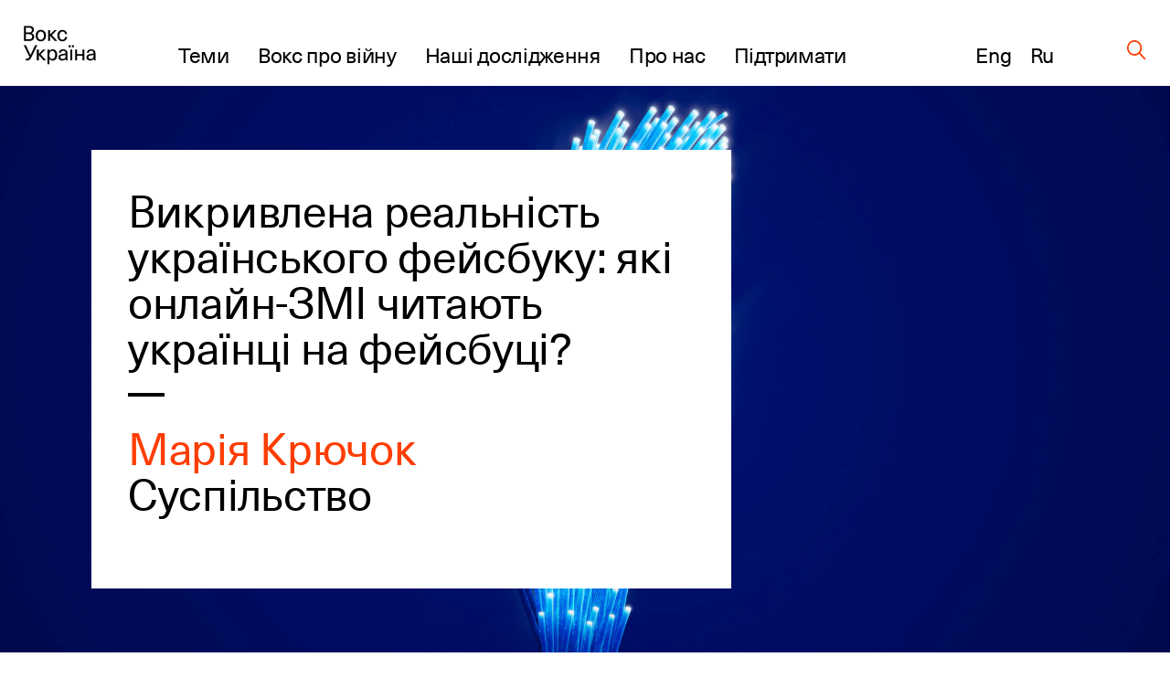

--- FILE ---
content_type: text/html; charset=UTF-8
request_url: https://voxukraine.org/uk/vikrivlena-realnist-ukrayinskogo-fejsbuku/?fbclid=IwAR3I3k7xyRoQpaxmlittXDJE_gQ5ctwgBjBBgkB2b6Fl6FCrFdUofsmAjlk
body_size: 28984
content:
<!DOCTYPE html>
<html lang="uk">
<head>
	<script>(function (w, d, s, l, i) {
			w[l] = w[l] || [];
			w[l].push(
				{'gtm.start': new Date().getTime(), event: 'gtm.js'}
			);
			var f = d.getElementsByTagName(s)[0],
				j = d.createElement(s), dl = l != 'dataLayer' ? '&l=' + l : '';
			j.async = true;
			j.src =
				'https://www.googletagmanager.com/gtm.js?id=' + i + dl;
			f.parentNode.insertBefore(j, f);
		})(window, document, 'script', 'dataLayer', 'GTM-PLRFVB5');</script>
	<noscript>
		<iframe src="https://www.googletagmanager.com/ns.html?id=GTM-PLRFVB5"
				height="0" width="0" style="display:none;visibility:hidden"></iframe>
	</noscript>

	<meta charset="utf-8"/>
	<meta http-equiv="X-UA-Compatible" content="IE=edge,chrome=1"/>
	<meta name="viewport" content="width=device-width, initial-scale=1.0, maximum-scale=1.0, user-scalable=0"/>

	<title>Викривлена реальність українського фейсбуку: які онлайн-ЗМІ читають українці на фейсбуці? | VoxUkraine</title>
	<meta name="description" content="Ми порівняли дані з трьох різних джерел, щоб дізнатися, які новинні медіа читають українці. Що нам вдалося з’ясувати про сторінки українських ЗМІ, їхні авдиторії та активність&hellip;"/>

    
    
		<meta property="og:title" content="Викривлена реальність українського фейсбуку: які онлайн-ЗМІ читають українці на фейсбуці?"/>
	<meta property="og:description" content="У травні 2017 року набув чинності указ Президента «Про застосування персональних спеціальних економічних та інших обмежувальних заходів (санкцій)», що зокрема..."/>
	<meta property="og:image" content="https://voxukraine.org/wp-content/uploads/2019/07/Depositphotos_125596038_l-2015-1.jpg"/>
	<meta property="og:image:width" content=""/>
	<meta property="og:image:height" content=""/>
	<meta property="og:type" content="article"/>
	<meta property="og:url" content="https://voxukraine.org/uk/vikrivlena-realnist-ukrayinskogo-fejsbuku"/>
	<meta property="twitter:title" content="Викривлена реальність українського фейсбуку: які онлайн-ЗМІ читають українці на фейсбуці?"/>
	<meta property="twitter:image" content="https://voxukraine.org/wp-content/uploads/2019/07/Depositphotos_125596038_l-2015-1.jpg"/>
	<meta property="twitter:card" content="summary_large_image"/>
	<meta property="twitter:description" content="У травні 2017 року набув чинності указ Президента «Про застосування персональних спеціальних економічних та інших обмежувальних заходів (санкцій)», що зокрема..."/>
    
    
	<link rel="apple-touch-icon" sizes="76x76"
		  href="https://voxukraine.org/wp-content/themes/vox-journal/assets/images/favicons/apple-touch-icon.png">
	<link rel="icon" type="image/png" sizes="32x32"
		  href="https://voxukraine.org/wp-content/themes/vox-journal/assets/images/favicons/favicon-32x32.png">
	<link rel="icon" type="image/png" sizes="16x16"
		  href="https://voxukraine.org/wp-content/themes/vox-journal/assets/images/favicons/favicon-16x16.png">
	<link rel="manifest" href="https://voxukraine.org/wp-content/themes/vox-journal/assets/images/favicons/manifest.json">
	<link rel="mask-icon"
		  href="https://voxukraine.org/wp-content/themes/vox-journal/assets/images/favicons/safari-pinned-tab.svg"
		  color="#5bbad5">
	<link rel="shortcut icon" href="https://voxukraine.org/wp-content/themes/vox-journal/assets/images/favicons/favicon.ico">
	<meta name="msapplication-config"
		  content="https://voxukraine.org/wp-content/themes/vox-journal/assets/images/favicons/browserconfig.xml">

	<link rel='dns-prefetch' href='//maps.google.com'>
	<link rel="dns-prefetch" href="//www.google-analytics.com">
	<link rel="dns-prefetch" href="//maps.googleapis.com">
	<link rel="dns-prefetch" href="//maps.gstatic.com">
	<link rel="dns-prefetch" href="//fonts.googleapis.com">
	<link rel="dns-prefetch" href="//fonts.gstatic.com">
	<link rel="dns-prefetch" href="//csi.gstatic.com">

	<meta name='robots' content='max-image-preview:large' />
	<style>img:is([sizes="auto" i], [sizes^="auto," i]) { contain-intrinsic-size: 3000px 1500px }</style>
	<link rel="alternate" href="https://voxukraine.org/vikrivlena-realnist-ukrayinskogo-fejsbuku" hreflang="uk" />
<link rel="alternate" href="https://voxukraine.org/en/the-distorted-reality-of-ukrainian-facebook" hreflang="en" />
<link rel="alternate" type="application/rss+xml" title="VoxUkraine &raquo; Викривлена реальність українського фейсбуку: які онлайн-ЗМІ читають українці на фейсбуці? Канал коментарів" href="https://voxukraine.org/vikrivlena-realnist-ukrayinskogo-fejsbuku/feed" />
<style id='create-block-radevs-news-repeater-block-style-inline-css' type='text/css'>


</style>
<style id='create-block-radevs-text-block-style-inline-css' type='text/css'>
.primary-color{color:#fe3d00;transition:color .3s}a{color:#000;transition:all .3s}a:hover{color:#fe3d00}form p.is-error{font-size:16px;margin-top:5px}.desc{font-family:NeueHaasUnicaW1G,sans-serif;font-size:18px;font-style:normal;font-weight:400;line-height:28px}@media screen and (min-width:992px){.desc{font-size:32px;line-height:43px}}.desc p{margin-bottom:10px}.desc img{margin-top:10px}@media screen and (min-width:992px){.text-block{font-size:32px;line-height:43px}}.text-block{font-family:NeueHaasUnicaW1G-Regular,sans-serif;font-size:18px;font-style:normal;font-weight:400;line-height:28px}.section-title,.text-block__title{color:#010101;font-family:NeueHaasUnicaW1G-Regular,sans-serif;font-size:35px;font-style:normal;font-weight:400;letter-spacing:-.3px;line-height:104%;margin-bottom:22px!important;margin-bottom:40px}@media screen and (min-width:768px){.section-title,.text-block__title{font-size:48px;margin-bottom:38px!important}}.small-image-block{display:flex;flex-flow:column nowrap;height:321px;justify-content:space-between;max-width:1070px}.small-image-block h1{margin-left:40px}.small-image-block h1:first-child{margin-top:31px}.small-image-block h1:last-child{margin-bottom:43px}@media screen and (min-width:1200px){.wp-block-create-block-radevs-linked-image-block{height:321px;width:1064px}}.text-block ol{counter-reset:item;list-style-type:none}.text-block ol li:not(:last-child){margin-bottom:60px}.text-block li{padding-left:90px;position:relative}.text-block li:before{align-items:center;background-color:#fe3d00;border-radius:50%;color:#fff;content:counter(item);counter-increment:item;display:flex;font-size:26px;height:38px;justify-content:center;left:0;line-height:30px;position:absolute;top:9px;width:38px}.text-block blockquote{margin:60px 0 60px 100px}@media screen and (max-width:768px){.text-block blockquote{margin-left:0}}.main-banner{background-color:#fff;display:flex;flex-direction:column;font-family:NeueHaasUnicaW1G-Regular,sans-serif;min-height:455px;padding:18px}.main-banner a,.main-banner h1{word-wrap:break-word}.main-banner ul{padding:0!important}@media screen and (min-width:992px){.main-banner{max-width:700px;min-height:465px}}@media screen and (min-width:768px){.main-banner{padding:40px}}section.main-section{background-position:50%;background-repeat:no-repeat;background-size:cover}@media screen and (min-width:992px){section.main-section{padding-bottom:70px;padding-top:70px}}section .content{padding:0 15px}.underline{margin-bottom:20px;position:relative}.underline:after{background-color:#000;bottom:0;content:"";height:2.8px;left:0;position:absolute;width:20px}.underline.underline--large.item-title.base-color{display:inline-block;font-size:32px;font-weight:400;letter-spacing:-.3px;line-height:42px}@media screen and (min-width:992px){.underline.underline--large.item-title.base-color{font-size:48px;line-height:50px}.underline.underline--large:after{height:4px;width:40px}.main-banner h1,.main-banner h2{margin-bottom:60px}}.main-banner a{display:inline-block;font-size:32px;font-weight:400;letter-spacing:-.3px;line-height:42px}@media screen and (min-width:992px){.main-banner a{font-size:48px;line-height:50px}.underline.underline--large.item-title.base-color:after{bottom:-30px;width:40px}}.main-banner .categories-wrapper{margin-bottom:40px}@media screen and (min-width:576px){.post-categories li:not(:last-child){margin-right:20px}}.news-item section.main-section .image-source__wrapper{bottom:-60px;color:#fff;font-family:Neue Haas Unica;font-size:11px;font-style:normal;font-weight:400;line-height:170.7%;opacity:.5;position:absolute;right:15px;text-align:right}@media screen and (min-width:992px){.news-item section.main-section .image-source__wrapper{bottom:-75px;color:#000;transform:translateY(100%)}}a{text-decoration:none}@media screen and (min-width:992px){.wp-block-create-block-radevs-banner-info-block a,.wp-block-create-block-radevs-banner-info-block h1{font-size:35px!important;line-height:37.8px!important}}section.base-section{padding:45px 30px}.wp-block-create-block-radevs-contact-form-block .base-section{padding:32px 32px 32px 30px}@media screen and (min-width:768px){section.base-section{padding:55px 105px}}.wpcf7-form-control-wrap{display:block;margin-bottom:14px;position:relative;width:100%}@media (min-width:992px){.wpcf7-form-control-wrap{width:550px}}.wpcf7-form-control-wrap.your-message .wpcf7-not-valid-tip{top:18%}.wpcf7-form-control-wrap.your-email{margin-bottom:0;margin-right:5px}@media screen and (min-width:576px){.wpcf7-form-control-wrap.your-email{margin-right:15px}}.wpcf7-form-control-wrap .wpcf7-form-control{-webkit-appearance:none;-moz-appearance:none;appearance:none;background-color:#fff;border:1px solid #fff;color:#fe3d00;font-family:NeueHaasUnicaW1G-Regular,sans-serif;font-size:11px;font-weight:500;letter-spacing:.08em;line-height:11px;outline:none;padding:16px 15px;text-transform:uppercase;width:100%}.wpcf7-form-control-wrap .wpcf7-form-control:not(:last-child){margin-bottom:10px}.wpcf7-form-control-wrap .wpcf7-form-control::-moz-placeholder{color:hsla(0,0%,55%,.5);font-family:NeueHaasUnicaW1G-Regular,sans-serif;font-size:11px;font-weight:500;letter-spacing:.08em;line-height:11px;text-transform:uppercase}.wpcf7-form-control-wrap .wpcf7-form-control::placeholder{color:hsla(0,0%,55%,.5);font-family:NeueHaasUnicaW1G-Regular,sans-serif;font-size:11px;font-weight:500;letter-spacing:.08em;line-height:11px;text-transform:uppercase}.wpcf7-form-control-wrap .wpcf7-form-control.your-message{margin-bottom:15px}.wpcf7-submit{-webkit-appearance:none;-moz-appearance:none;appearance:none;background-color:transparent;border:none;border-radius:0;color:#fe3d00;color:#fff;cursor:pointer;display:block;font-family:NeueHaasUnicaW1G-Regular,sans-serif;font-size:13px;font-style:normal;font-weight:500;letter-spacing:.07em;line-height:1;outline:none;text-align:center;text-transform:uppercase}.wpcf7-not-valid-tip{color:#ff7979;display:block;font-size:14px;letter-spacing:.01em;line-height:16px}.wpcf7-response-output{color:#fff;display:block;font-family:NeueHaasUnicaW1G-Regular,sans-serif;font-size:15px;font-style:normal;font-weight:400;line-height:130%}.screen-reader-response,.wpcf7-display-none{display:none}div.wpcf7{margin:0;padding:0}div.wpcf7 .screen-reader-response{clip:rect(1px,1px,1px,1px);border:0;height:1px;margin:0;overflow:hidden;padding:0;position:absolute;width:1px}div.wpcf7 .btn{position:relative}.ajax-loader{align-items:center;border:none;border-radius:4px;display:flex;height:100%;justify-content:center;left:0;padding:0;position:absolute;top:0;visibility:hidden;width:100%}.ajax-loader.is-active{visibility:visible}.ajax-loader img{animation:rotation 1s linear;animation-iteration-count:infinite;height:66%}.wpcf7-textarea{resize:none}.wpcf7-validation-errors{color:#fe3d00;margin-top:13px}.wpcf7 .desc{font-size:18px;margin-bottom:43px}@media screen and (min-width:768px){.wpcf7 .desc{font-size:32px;margin-bottom:45px}}.wpcf7 .section-title{font-size:35px!important}@media screen and (min-width:768px){.wpcf7 .section-title{font-size:48px!important;line-height:49.3px}}.wpcf7 button[type=submit]{width:100%}@media screen and (min-width:768px){.wpcf7 button[type=submit]{width:-moz-fit-content;width:fit-content}}.btn{align-items:center;background-color:transparent;border:none;cursor:pointer;display:inline-flex;font-family:Neue Haas Unica,sans-serif;outline:none;transition:color .3s}.btn.btn-base.btn-about,.page-template-page-constructor-history .info-banner .btn.btn-about{height:50px!important}.btn.btn-base:not(.wp-block .btn.btn-base){padding:14px 20px!important}p+.btn{margin-top:15px!important}.btn:last-child{margin-bottom:15px}@media(min-width:992px){.justify-content-lg-start{justify-content:flex-start!important}}.flex-row{flex-flow:row wrap}@media(min-width:768px){.flex-md-wrap{flex-wrap:wrap!important}}.justify-content-between{justify-content:space-between!important}.flex-column{flex-direction:column!important}.d-flex{display:flex!important}@media screen and (min-width:992px){.post-info:not(:nth-of-type(3n)){margin-right:3.3%}}.post-info:not(:last-child){margin-bottom:55px}@media screen and (min-width:768px){.post-info{width:47%}}@media screen and (min-width:992px){.post-info{width:31%}}.post-info{font-family:NeueHaasUnicaW1G-Regular,sans-serif}.post-info .post-info__img{margin-bottom:22px}.post-info .categories-wrapper{margin-bottom:20px}@media screen and (min-width:576px){.post-categories{flex-direction:row}}.post-categories{display:flex;flex-direction:column}.post-categories,.reset-list{list-style-type:none;margin:0!important;padding:0!important}.post-info .categories-wrapper li{font-size:15px;font-style:normal;letter-spacing:.7px;line-height:117%}.front-page__main .posts-widget .post-categories a{font-size:15px}.post-info a{display:flex}.post-info h2{margin-bottom:20px}.post-info h2 a:after{bottom:-10px}@media screen and (min-width:992px){.post-info h2 a:after{bottom:-17px}.post-info h2{margin-bottom:30px}}.secondary-title{color:#010101;font-family:NeueHaasUnicaW1G-Regular,sans-serif;font-size:25px;font-style:normal;font-weight:400;letter-spacing:-.3px;line-height:30px}.post-info .authors__list{margin-bottom:12px!important}.post-info .authors__list-item{font-size:25px;font-style:normal;font-weight:400;letter-spacing:-.3px;line-height:30px}.front-page__main .posts-widget .authors__list-item a,.front-page__main .posts-widget .secondary-title a{font-size:25px}.front-page__main .post-info .post-info__date,.post-info .post-info__date,.search-results .post-info .post-info__date{font-family:GaramondPremrPro-ItCapt,sans-serif}.post-info .post-info__date{color:#010101;font-size:15px;font-style:italic;line-height:117%}.wp-block-create-block-radevs-news-repeater-block{padding:43px 30px}@media screen and (min-width:992px){.wp-block-create-block-radevs-news-repeater-block{padding:40px 110px}.news-list-author a,.news-title a{font-size:25px!important}.post-categories .category-link{font-size:12px!important}}@media (min-width:992px){.wp-block-create-block-radevs-text-block .text-block{max-width:850px!important}}.section-caption{margin-bottom:2px!important}@media screen and (min-width:768px){.section-caption{margin-bottom:30px}}.text-caption-block{margin-bottom:50px}.text-caption-block:last-child{margin-bottom:0}@media screen and (min-width:992px){.wp-block-create-block-radevs-text-repeater-block .section-title{margin-bottom:58px!important}}.small-image-block{margin-top:64px}@media screen and (min-width:768px){.small-image-block{margin-top:0}}.wp-block-create-block-radevs-linked-image-block{background-position:70% 0}@media screen and (min-width:992px){.wp-block-create-block-radevs-linked-image-block{background-position:0 0}}.fs-48{font-size:32px!important}@media screen and (min-width:768px){.fs-48{font-size:48px!important}}.fs-54{font-size:35px!important}@media screen and (min-width:768px){.fs-54{font-size:54px!important}}.fs-32{font-size:18px!important}@media screen and (min-width:768px){.fs-32{font-size:32px!important}}.fs-18{font-size:6px!important}@media screen and (min-width:768px){.fs-18{font-size:18px!important}}.info-banner.history .block-text p{line-height:108%;max-width:588px}.info-banner.history .block-text .btn.btn-base.btn-about.primary-color{padding:0 45px!important}@media(max-width:576px){.info-banner.history .block-text .btn.btn-base.btn-about.primary-color{display:block;margin:auto;width:100%}}

</style>
<style id='create-block-radevs-text-repeater-block-style-inline-css' type='text/css'>


</style>
<style id='create-block-radevs-button-block-style-inline-css' type='text/css'>


</style>
<style id='create-block-radevs-banner-block-style-inline-css' type='text/css'>


</style>
<style id='create-block-radevs-banner-info-block-style-inline-css' type='text/css'>


</style>
<style id='create-block-radevs-contact-form-block-style-inline-css' type='text/css'>


</style>
<style id='create-block-radevs-linked-image-block-style-inline-css' type='text/css'>


</style>
<style id='create-block-radevs-authors-block-style-inline-css' type='text/css'>
.editorial-team .post-info:not(:nth-of-type(3n)),.team-cat .post-info:not(:nth-of-type(3n)){margin-right:0}.editorial-team.layout-small .post-info{display:flex;height:93px}@media screen and (min-width:768px){.post-info{width:47%}}.post-info:not(:last-child){margin-bottom:55px}.col-6{flex:0 0 50%;max-width:50%}@media(min-width:992px){.col-lg-4{flex:0 0 33.3333333333%;max-width:33.3333333333%}}@media(min-width:768px){.col-md-4{flex:0 0 33.3333333333%;max-width:33.3333333333%}}.col,.col-12,.col-6,.col-lg-3,.col-lg-4,.col-lg-6,.col-lg-7,.col-md-4,.col-md-8{padding-left:15px;padding-right:15px;position:relative;width:100%}.editorial-team.layout-small .post-info .post-info__img{width:auto}.editorial-team .post-info .post-info__img{padding-top:100%;position:relative;width:100%}.editorial-team.layout-small .post-info__img{margin-right:35px;padding-top:0!important}.post-info .post-info__img{margin-bottom:22px}.editorial-team .post-info .post-info__img img{height:100%;max-height:unset;min-height:unset;position:absolute;top:0;width:100%}.editorial-team.layout-small img{max-height:93px!important;max-width:93px;min-height:93px!important;min-width:93px;position:static!important}.post-info .post-info__img img{display:block;font-size:15px;height:auto;max-height:217px;min-height:217px;-o-object-fit:cover;object-fit:cover;-o-object-position:center;object-position:center;width:100%}.editorial-team.layout-small .author-info-text{display:flex;flex-direction:column}.editorial-team .post-info .item-title{color:#fe3d00;font-size:15px;letter-spacing:-.3px;line-height:122%}@media screen and (min-width:992px){.editorial-team .post-info .btn,.editorial-team .post-info .post-info__desc,.editorial-team .post-info .post-info__desc p,.editorial-team .post-info h3{font-size:18px}}.editorial-team .post-info .btn,.editorial-team .post-info .post-info__desc,.editorial-team .post-info .post-info__desc p,.editorial-team .post-info h3{font-family:NeueHaasUnicaW1G-Regular,sans-serif;font-size:15px;font-style:normal;font-weight:400;letter-spacing:-.3px;line-height:122%}@media screen and (min-width:992px){.editorial-team .post-info .item-title{font-size:18px}}.flex-wrap{flex-wrap:wrap!important}.row{display:flex;flex-wrap:wrap;margin-left:-15px;margin-right:-15px}@media screen and (min-width:601px){.post-info>.author-info-text{overflow:auto}.post-info{width:47%}}@media screen and (min-width:992px){.post-info{width:31%}}@media screen and (min-width:768px)and (max-width:1099px){.editorial-team.layout-small .post-info{flex:0 0 48%!important;max-width:48%!important}}

</style>
<style id='create-block-radevs-history-banner-style-inline-css' type='text/css'>
.history-banner{background-repeat:no-repeat;background-size:cover;color:#fff;flex-direction:column;font-family:NeueHaasUnicaW1G-Regular,sans-serif;min-height:100vh;padding:50px 0 97px}.history-banner a{color:#fff}@media screen and (max-width:992px){.history-banner{padding-top:30px}}.history-banner__link{align-items:center;display:flex;font-size:23px;margin-bottom:45px;margin-left:auto;margin-right:8.43091%}.history-banner__link .icon{margin-left:8px}@media screen and (max-width:992px){.history-banner__link{font-size:18px;margin-bottom:80px;margin-left:30px}.history-banner__link .icon{display:block;margin-top:5px}}.history-banner__title{display:flex;flex-direction:column;font-size:75px;font-weight:400;line-height:78px}.history-banner__title span{margin-bottom:200px}@media screen and (max-width:992px){.history-banner__title{font-size:35px;line-height:42px}.history-banner__title span{margin-bottom:100px;max-width:300px}}

</style>
<style id='create-block-radevs-history-slider-style-inline-css' type='text/css'>
.history-slider-section{left:0;padding:40px 0 70px;position:relative!important;right:0}.history-slider-section .tns-nav{bottom:-35px;justify-content:start;left:6%;position:absolute;z-index:99}.history-slider-section .tns-nav button{background:#c4c4c4;border-radius:50%;height:15px;width:15px}@media screen and (max-width:768px){.history-slider-section .tns-nav{left:2%}}.history-slider__item{display:flex;flex-direction:column;margin-top:30px}.history-slider__item img.history-slider__img{border-radius:10px;flex:1;height:100%;margin:auto;max-height:100%;max-width:100%;-o-object-fit:cover;object-fit:cover;width:100%}@media screen and (max-width:768px){.history-slider__item{margin:0 auto}}.history-slider__item-inner{border-radius:10px;box-shadow:0 1px 25px -10px #0f002e;height:432px;margin-bottom:16px;margin-right:60px;padding:0!important;width:606px}.history-slider__descr{color:#858585;display:block;font-size:14px;max-width:90%}.history-slider__control{background:#c4c4c4;border:none;border-radius:50%;cursor:pointer;display:flex;height:43px;left:50px;outline:none;position:absolute;top:250px;width:43px;z-index:99}.history-slider__control img{margin:auto}.history-slider__control.history-slider__control--next{left:717px}.history-slider__control.history-slider__control--next img{transform:rotate(180deg)}@media screen and (max-width:768px){.history-slider__control{left:30px;top:520px}.history-slider__control.history-slider__control--next{left:unset;right:30px}}.page-template-page-constructor-history .history-slider-section+*{margin-top:660px}.tns-outer{position:relative}.tns-outer .tns-slider{transition-timing-function:cubic-bezier(.44,.15,.56,.77)}.tns-outer .tns-item{transition:all .5s ease}.tns-controls{outline:none}.tns-controls [data-controls=next],.tns-controls [data-controls=prev]{background-position:50%;background-repeat:no-repeat;background-size:cover;border:none;height:auto;height:25px;outline:none;position:absolute;top:0;width:12px;z-index:1}.tns-controls [data-controls=prev]{left:0;transform:rotate(180deg)}.tns-controls [data-controls=next]{right:0}.tns-nav{display:flex;justify-content:center;margin-top:30px;width:100%}.tns-nav button{background:#fff;border:1px solid transparent;border-radius:50%;display:block;height:15px;margin:5px;width:15px}.tns-nav button.tns-nav-active{background:#fe3d00}.tns-nav button:focus{outline:none}

</style>
<style id='create-block-radevs-history-cta-style-inline-css' type='text/css'>
.history-slider-section{left:0;padding:40px 0 70px;position:relative!important;right:0}.history-slider-section .tns-nav{bottom:-35px;justify-content:start;left:6%;position:absolute;z-index:99}.history-slider-section .tns-nav button{background:#c4c4c4;border-radius:50%;height:15px;width:15px}@media screen and (max-width:768px){.history-slider-section .tns-nav{left:2%}}.history-slider__item{display:flex;flex-direction:column;margin-top:30px}.history-slider__item img.history-slider__img{border-radius:10px;flex:1;height:100%;margin:auto;max-height:100%;max-width:100%;-o-object-fit:cover;object-fit:cover;width:100%}@media screen and (max-width:768px){.history-slider__item{margin:0 auto}}.history-slider__item-inner{border-radius:10px;box-shadow:0 1px 25px -10px #0f002e;height:432px;margin-bottom:16px;margin-right:60px;padding:0!important;width:606px}.history-slider__descr{color:#858585;display:block;font-size:14px;max-width:90%}.history-slider__control{background:#c4c4c4;border:none;border-radius:50%;cursor:pointer;display:flex;height:43px;left:50px;outline:none;position:absolute;top:250px;width:43px;z-index:99}.history-slider__control img{margin:auto}.history-slider__control.history-slider__control--next{left:717px}.history-slider__control.history-slider__control--next img{transform:rotate(180deg)}@media screen and (max-width:768px){.history-slider__control{left:30px;top:520px}.history-slider__control.history-slider__control--next{left:unset;right:30px}}.page-template-page-constructor-history .history-slider-section+*{margin-top:660px}.tns-outer{position:relative}.tns-outer .tns-slider{transition-timing-function:cubic-bezier(.44,.15,.56,.77)}.tns-outer .tns-item{transition:all .5s ease}.tns-controls{outline:none}.tns-controls [data-controls=next],.tns-controls [data-controls=prev]{background-position:50%;background-repeat:no-repeat;background-size:cover;border:none;height:auto;height:25px;outline:none;position:absolute;top:0;width:12px;z-index:1}.tns-controls [data-controls=prev]{left:0;transform:rotate(180deg)}.tns-controls [data-controls=next]{right:0}.tns-nav{display:flex;justify-content:center;margin-top:30px;width:100%}.tns-nav button{background:#fff;border:1px solid transparent;border-radius:50%;display:block;height:15px;margin:5px;width:15px}.tns-nav button.tns-nav-active{background:#fe3d00}.tns-nav button:focus{outline:none}

</style>
<style id='classic-theme-styles-inline-css' type='text/css'>
/*! This file is auto-generated */
.wp-block-button__link{color:#fff;background-color:#32373c;border-radius:9999px;box-shadow:none;text-decoration:none;padding:calc(.667em + 2px) calc(1.333em + 2px);font-size:1.125em}.wp-block-file__button{background:#32373c;color:#fff;text-decoration:none}
</style>
<style id='global-styles-inline-css' type='text/css'>
:root{--wp--preset--aspect-ratio--square: 1;--wp--preset--aspect-ratio--4-3: 4/3;--wp--preset--aspect-ratio--3-4: 3/4;--wp--preset--aspect-ratio--3-2: 3/2;--wp--preset--aspect-ratio--2-3: 2/3;--wp--preset--aspect-ratio--16-9: 16/9;--wp--preset--aspect-ratio--9-16: 9/16;--wp--preset--color--black: #000000;--wp--preset--color--cyan-bluish-gray: #abb8c3;--wp--preset--color--white: #ffffff;--wp--preset--color--pale-pink: #f78da7;--wp--preset--color--vivid-red: #cf2e2e;--wp--preset--color--luminous-vivid-orange: #ff6900;--wp--preset--color--luminous-vivid-amber: #fcb900;--wp--preset--color--light-green-cyan: #7bdcb5;--wp--preset--color--vivid-green-cyan: #00d084;--wp--preset--color--pale-cyan-blue: #8ed1fc;--wp--preset--color--vivid-cyan-blue: #0693e3;--wp--preset--color--vivid-purple: #9b51e0;--wp--preset--color--orange: #FE3D00;--wp--preset--color--grey: #E5E5E5;--wp--preset--color--vox-blue: #0E002E;--wp--preset--color--vox-black: #010101;--wp--preset--color--vox-grey-2: #B2B1B1;--wp--preset--color--vox-white: #FFFFFF;--wp--preset--gradient--vivid-cyan-blue-to-vivid-purple: linear-gradient(135deg,rgba(6,147,227,1) 0%,rgb(155,81,224) 100%);--wp--preset--gradient--light-green-cyan-to-vivid-green-cyan: linear-gradient(135deg,rgb(122,220,180) 0%,rgb(0,208,130) 100%);--wp--preset--gradient--luminous-vivid-amber-to-luminous-vivid-orange: linear-gradient(135deg,rgba(252,185,0,1) 0%,rgba(255,105,0,1) 100%);--wp--preset--gradient--luminous-vivid-orange-to-vivid-red: linear-gradient(135deg,rgba(255,105,0,1) 0%,rgb(207,46,46) 100%);--wp--preset--gradient--very-light-gray-to-cyan-bluish-gray: linear-gradient(135deg,rgb(238,238,238) 0%,rgb(169,184,195) 100%);--wp--preset--gradient--cool-to-warm-spectrum: linear-gradient(135deg,rgb(74,234,220) 0%,rgb(151,120,209) 20%,rgb(207,42,186) 40%,rgb(238,44,130) 60%,rgb(251,105,98) 80%,rgb(254,248,76) 100%);--wp--preset--gradient--blush-light-purple: linear-gradient(135deg,rgb(255,206,236) 0%,rgb(152,150,240) 100%);--wp--preset--gradient--blush-bordeaux: linear-gradient(135deg,rgb(254,205,165) 0%,rgb(254,45,45) 50%,rgb(107,0,62) 100%);--wp--preset--gradient--luminous-dusk: linear-gradient(135deg,rgb(255,203,112) 0%,rgb(199,81,192) 50%,rgb(65,88,208) 100%);--wp--preset--gradient--pale-ocean: linear-gradient(135deg,rgb(255,245,203) 0%,rgb(182,227,212) 50%,rgb(51,167,181) 100%);--wp--preset--gradient--electric-grass: linear-gradient(135deg,rgb(202,248,128) 0%,rgb(113,206,126) 100%);--wp--preset--gradient--midnight: linear-gradient(135deg,rgb(2,3,129) 0%,rgb(40,116,252) 100%);--wp--preset--font-size--small: 13px;--wp--preset--font-size--medium: 20px;--wp--preset--font-size--large: 36px;--wp--preset--font-size--x-large: 42px;--wp--preset--spacing--20: 0.44rem;--wp--preset--spacing--30: 0.67rem;--wp--preset--spacing--40: 1rem;--wp--preset--spacing--50: 1.5rem;--wp--preset--spacing--60: 2.25rem;--wp--preset--spacing--70: 3.38rem;--wp--preset--spacing--80: 5.06rem;--wp--preset--shadow--natural: 6px 6px 9px rgba(0, 0, 0, 0.2);--wp--preset--shadow--deep: 12px 12px 50px rgba(0, 0, 0, 0.4);--wp--preset--shadow--sharp: 6px 6px 0px rgba(0, 0, 0, 0.2);--wp--preset--shadow--outlined: 6px 6px 0px -3px rgba(255, 255, 255, 1), 6px 6px rgba(0, 0, 0, 1);--wp--preset--shadow--crisp: 6px 6px 0px rgba(0, 0, 0, 1);}:where(.is-layout-flex){gap: 0.5em;}:where(.is-layout-grid){gap: 0.5em;}body .is-layout-flex{display: flex;}.is-layout-flex{flex-wrap: wrap;align-items: center;}.is-layout-flex > :is(*, div){margin: 0;}body .is-layout-grid{display: grid;}.is-layout-grid > :is(*, div){margin: 0;}:where(.wp-block-columns.is-layout-flex){gap: 2em;}:where(.wp-block-columns.is-layout-grid){gap: 2em;}:where(.wp-block-post-template.is-layout-flex){gap: 1.25em;}:where(.wp-block-post-template.is-layout-grid){gap: 1.25em;}.has-black-color{color: var(--wp--preset--color--black) !important;}.has-cyan-bluish-gray-color{color: var(--wp--preset--color--cyan-bluish-gray) !important;}.has-white-color{color: var(--wp--preset--color--white) !important;}.has-pale-pink-color{color: var(--wp--preset--color--pale-pink) !important;}.has-vivid-red-color{color: var(--wp--preset--color--vivid-red) !important;}.has-luminous-vivid-orange-color{color: var(--wp--preset--color--luminous-vivid-orange) !important;}.has-luminous-vivid-amber-color{color: var(--wp--preset--color--luminous-vivid-amber) !important;}.has-light-green-cyan-color{color: var(--wp--preset--color--light-green-cyan) !important;}.has-vivid-green-cyan-color{color: var(--wp--preset--color--vivid-green-cyan) !important;}.has-pale-cyan-blue-color{color: var(--wp--preset--color--pale-cyan-blue) !important;}.has-vivid-cyan-blue-color{color: var(--wp--preset--color--vivid-cyan-blue) !important;}.has-vivid-purple-color{color: var(--wp--preset--color--vivid-purple) !important;}.has-black-background-color{background-color: var(--wp--preset--color--black) !important;}.has-cyan-bluish-gray-background-color{background-color: var(--wp--preset--color--cyan-bluish-gray) !important;}.has-white-background-color{background-color: var(--wp--preset--color--white) !important;}.has-pale-pink-background-color{background-color: var(--wp--preset--color--pale-pink) !important;}.has-vivid-red-background-color{background-color: var(--wp--preset--color--vivid-red) !important;}.has-luminous-vivid-orange-background-color{background-color: var(--wp--preset--color--luminous-vivid-orange) !important;}.has-luminous-vivid-amber-background-color{background-color: var(--wp--preset--color--luminous-vivid-amber) !important;}.has-light-green-cyan-background-color{background-color: var(--wp--preset--color--light-green-cyan) !important;}.has-vivid-green-cyan-background-color{background-color: var(--wp--preset--color--vivid-green-cyan) !important;}.has-pale-cyan-blue-background-color{background-color: var(--wp--preset--color--pale-cyan-blue) !important;}.has-vivid-cyan-blue-background-color{background-color: var(--wp--preset--color--vivid-cyan-blue) !important;}.has-vivid-purple-background-color{background-color: var(--wp--preset--color--vivid-purple) !important;}.has-black-border-color{border-color: var(--wp--preset--color--black) !important;}.has-cyan-bluish-gray-border-color{border-color: var(--wp--preset--color--cyan-bluish-gray) !important;}.has-white-border-color{border-color: var(--wp--preset--color--white) !important;}.has-pale-pink-border-color{border-color: var(--wp--preset--color--pale-pink) !important;}.has-vivid-red-border-color{border-color: var(--wp--preset--color--vivid-red) !important;}.has-luminous-vivid-orange-border-color{border-color: var(--wp--preset--color--luminous-vivid-orange) !important;}.has-luminous-vivid-amber-border-color{border-color: var(--wp--preset--color--luminous-vivid-amber) !important;}.has-light-green-cyan-border-color{border-color: var(--wp--preset--color--light-green-cyan) !important;}.has-vivid-green-cyan-border-color{border-color: var(--wp--preset--color--vivid-green-cyan) !important;}.has-pale-cyan-blue-border-color{border-color: var(--wp--preset--color--pale-cyan-blue) !important;}.has-vivid-cyan-blue-border-color{border-color: var(--wp--preset--color--vivid-cyan-blue) !important;}.has-vivid-purple-border-color{border-color: var(--wp--preset--color--vivid-purple) !important;}.has-vivid-cyan-blue-to-vivid-purple-gradient-background{background: var(--wp--preset--gradient--vivid-cyan-blue-to-vivid-purple) !important;}.has-light-green-cyan-to-vivid-green-cyan-gradient-background{background: var(--wp--preset--gradient--light-green-cyan-to-vivid-green-cyan) !important;}.has-luminous-vivid-amber-to-luminous-vivid-orange-gradient-background{background: var(--wp--preset--gradient--luminous-vivid-amber-to-luminous-vivid-orange) !important;}.has-luminous-vivid-orange-to-vivid-red-gradient-background{background: var(--wp--preset--gradient--luminous-vivid-orange-to-vivid-red) !important;}.has-very-light-gray-to-cyan-bluish-gray-gradient-background{background: var(--wp--preset--gradient--very-light-gray-to-cyan-bluish-gray) !important;}.has-cool-to-warm-spectrum-gradient-background{background: var(--wp--preset--gradient--cool-to-warm-spectrum) !important;}.has-blush-light-purple-gradient-background{background: var(--wp--preset--gradient--blush-light-purple) !important;}.has-blush-bordeaux-gradient-background{background: var(--wp--preset--gradient--blush-bordeaux) !important;}.has-luminous-dusk-gradient-background{background: var(--wp--preset--gradient--luminous-dusk) !important;}.has-pale-ocean-gradient-background{background: var(--wp--preset--gradient--pale-ocean) !important;}.has-electric-grass-gradient-background{background: var(--wp--preset--gradient--electric-grass) !important;}.has-midnight-gradient-background{background: var(--wp--preset--gradient--midnight) !important;}.has-small-font-size{font-size: var(--wp--preset--font-size--small) !important;}.has-medium-font-size{font-size: var(--wp--preset--font-size--medium) !important;}.has-large-font-size{font-size: var(--wp--preset--font-size--large) !important;}.has-x-large-font-size{font-size: var(--wp--preset--font-size--x-large) !important;}
:where(.wp-block-post-template.is-layout-flex){gap: 1.25em;}:where(.wp-block-post-template.is-layout-grid){gap: 1.25em;}
:where(.wp-block-columns.is-layout-flex){gap: 2em;}:where(.wp-block-columns.is-layout-grid){gap: 2em;}
:root :where(.wp-block-pullquote){font-size: 1.5em;line-height: 1.6;}
</style>
<link rel='stylesheet' id='algolia-satellite-css' href='https://voxukraine.org/wp-content/plugins/search-with-typesense/assets/vendor/css/algolia-satellite.min.css?ver=61e3d5e205d603b7f9da' type='text/css' media='' />
<link rel='stylesheet' id='cm-typesense-frontend-style-css' href='https://voxukraine.org/wp-content/plugins/search-with-typesense/build/frontend/style-instant-search.css?ver=61e3d5e205d603b7f9da' type='text/css' media='' />
<link rel='stylesheet' id='bundle-css-css' href='https://voxukraine.org/wp-content/themes/vox-journal/assets/css/bundle.min.css?ver=1768760326' type='text/css' media='all' />
<link rel='stylesheet' id='addtoany-css' href='https://voxukraine.org/wp-content/plugins/add-to-any/addtoany.min.css?ver=1.15' type='text/css' media='all' />
<script type="text/javascript" src="https://voxukraine.org/wp-includes/js/jquery/jquery.min.js?ver=3.7.1" id="jquery-core-js"></script>
<script type="text/javascript" src="https://voxukraine.org/wp-includes/js/jquery/jquery-migrate.min.js?ver=3.4.1" id="jquery-migrate-js"></script>
<script type="text/javascript" src="https://voxukraine.org/wp-content/plugins/add-to-any/addtoany.min.js?ver=1.1" id="addtoany-js"></script>
<script type="text/javascript" id="contact-form-js-extra">
/* <![CDATA[ */
var contact_form_translations = {"\u0411\u0443\u0434\u044c-\u043b\u0430\u0441\u043a\u0430, \u0432\u0432\u0435\u0434\u0456\u0442\u044c \u0456\u0441\u043d\u0443\u044e\u0447\u0443 \u043f\u043e\u0448\u0442\u043e\u0432\u0443 \u0441\u043a\u0440\u0438\u043d\u044c\u043a\u0443.":"\u0411\u0443\u0434\u044c-\u043b\u0430\u0441\u043a\u0430, \u0432\u0432\u0435\u0434\u0456\u0442\u044c \u0456\u0441\u043d\u0443\u044e\u0447\u0443 \u043f\u043e\u0448\u0442\u043e\u0432\u0443 \u0441\u043a\u0440\u0438\u043d\u044c\u043a\u0443.","\u0411\u0443\u0434\u044c-\u043b\u0430\u0441\u043a\u0430, \u0437\u0430\u043f\u043e\u0432\u043d\u0456\u0442\u044c \u0443\u0441\u0456 \u043f\u043e\u043b\u044f.":"\u0411\u0443\u0434\u044c-\u043b\u0430\u0441\u043a\u0430, \u0437\u0430\u043f\u043e\u0432\u043d\u0456\u0442\u044c \u0443\u0441\u0456 \u043f\u043e\u043b\u044f.","\u0412\u0430\u0448\u0435 \u0437\u0430\u043f\u0438\u0442\u0430\u043d\u043d\u044f \u0431\u0443\u043b\u043e \u0443\u0441\u043f\u0456\u0448\u043d\u043e \u043d\u0430\u0434\u0456\u0441\u043b\u0430\u043d\u043e.":"\u0412\u0430\u0448\u0435 \u0437\u0430\u043f\u0438\u0442\u0430\u043d\u043d\u044f \u0431\u0443\u043b\u043e \u0443\u0441\u043f\u0456\u0448\u043d\u043e \u043d\u0430\u0434\u0456\u0441\u043b\u0430\u043d\u043e.","\u0412\u0456\u0434\u0431\u0443\u0432\u0430\u0454\u0442\u044c\u0441\u044f \u0437\u0430\u043f\u0438\u0442...":"\u0412\u0456\u0434\u0431\u0443\u0432\u0430\u0454\u0442\u044c\u0441\u044f \u0437\u0430\u043f\u0438\u0442...","\u0412\u0438\u043d\u0438\u043a\u043b\u0430 \u043f\u043e\u043c\u0438\u043b\u043a\u0430 \u0442\u0435\u0445\u043d\u0456\u0447\u043d\u043e\u0433\u043e \u0445\u0430\u0440\u0430\u043a\u0442\u0435\u0440\u0443. \u0411\u0443\u0434\u044c-\u043b\u0430\u0441\u043a\u0430, \u0441\u043f\u0440\u043e\u0431\u0443\u0439\u0442\u0435 \u043f\u0456\u0437\u043d\u0456\u0448\u0435.":"\u0412\u0438\u043d\u0438\u043a\u043b\u0430 \u043f\u043e\u043c\u0438\u043b\u043a\u0430 \u0442\u0435\u0445\u043d\u0456\u0447\u043d\u043e\u0433\u043e \u0445\u0430\u0440\u0430\u043a\u0442\u0435\u0440\u0443. \u0411\u0443\u0434\u044c-\u043b\u0430\u0441\u043a\u0430, \u0441\u043f\u0440\u043e\u0431\u0443\u0439\u0442\u0435 \u043f\u0456\u0437\u043d\u0456\u0448\u0435."};
/* ]]> */
</script>
<script type="text/javascript" src="https://voxukraine.org/wp-content/plugins/radevs-blocks/build/assets/js/contact-form.min.js?ver=1680710678" id="contact-form-js"></script>
<script type="text/javascript" src="https://voxukraine.org/wp-content/themes/vox-journal/assets/js/advanced-search.min.js?ver=1768760326" id="advanced-search-js"></script>
<script type="text/javascript" src="https://voxukraine.org/wp-content/themes/vox-journal/assets/js/new-nav.js?ver=1768760326" id="new-nav-js"></script>
<script type="text/javascript" id="my_loadmore-js-extra">
/* <![CDATA[ */
var my_loadmore_params = {"ajaxurl":"https:\/\/voxukraine.org\/wp-ajax\/admin-ajax.php","posts":"{\"name\":\"vikrivlena-realnist-ukrayinskogo-fejsbuku\",\"do_not_redirect\":1,\"error\":\"\",\"m\":\"\",\"p\":0,\"post_parent\":\"\",\"subpost\":\"\",\"subpost_id\":\"\",\"attachment\":\"\",\"attachment_id\":0,\"pagename\":\"\",\"page_id\":0,\"second\":\"\",\"minute\":\"\",\"hour\":\"\",\"day\":0,\"monthnum\":0,\"year\":0,\"w\":0,\"category_name\":\"\",\"tag\":\"\",\"cat\":\"\",\"tag_id\":\"\",\"author\":\"\",\"author_name\":\"\",\"feed\":\"\",\"tb\":\"\",\"paged\":0,\"meta_key\":\"\",\"meta_value\":\"\",\"preview\":\"\",\"s\":\"\",\"sentence\":\"\",\"title\":\"\",\"fields\":\"\",\"menu_order\":\"\",\"embed\":\"\",\"category__in\":[],\"category__not_in\":[],\"category__and\":[],\"post__in\":[],\"post__not_in\":[],\"post_name__in\":[],\"tag__in\":[],\"tag__not_in\":[],\"tag__and\":[],\"tag_slug__in\":[],\"tag_slug__and\":[],\"post_parent__in\":[],\"post_parent__not_in\":[],\"author__in\":[],\"author__not_in\":[],\"search_columns\":[],\"tax_query\":[{\"taxonomy\":\"language\",\"field\":\"term_taxonomy_id\",\"terms\":[119],\"operator\":\"IN\"}],\"ignore_sticky_posts\":false,\"suppress_filters\":false,\"cache_results\":true,\"update_post_term_cache\":true,\"update_menu_item_cache\":false,\"lazy_load_term_meta\":true,\"update_post_meta_cache\":true,\"post_type\":\"\",\"posts_per_page\":8,\"nopaging\":false,\"comments_per_page\":\"50\",\"no_found_rows\":false,\"order\":\"DESC\"}","current_page":"1","max_page":"0","posts_per_page":"8"};
/* ]]> */
</script>
<script type="text/javascript" src="https://voxukraine.org/wp-content/themes/vox-journal/assets/js/load-more.js?ver=6.7.4" id="my_loadmore-js"></script>
<link rel="https://api.w.org/" href="https://voxukraine.org/wp-json/" /><link rel="alternate" title="JSON" type="application/json" href="https://voxukraine.org/wp-json/wp/v2/posts/72906" /><link rel="canonical" href="https://voxukraine.org/vikrivlena-realnist-ukrayinskogo-fejsbuku" />
<link rel='shortlink' href='https://voxukraine.org/?p=72906' />

<script data-cfasync="false">
window.a2a_config=window.a2a_config||{};a2a_config.callbacks=[];a2a_config.overlays=[];a2a_config.templates={};a2a_localize = {
	Share: "Share",
	Save: "Save",
	Subscribe: "Subscribe",
	Email: "Email",
	Bookmark: "Bookmark",
	ShowAll: "Show all",
	ShowLess: "Show less",
	FindServices: "Find service(s)",
	FindAnyServiceToAddTo: "Instantly find any service to add to",
	PoweredBy: "Powered by",
	ShareViaEmail: "Share via email",
	SubscribeViaEmail: "Subscribe via email",
	BookmarkInYourBrowser: "Bookmark in your browser",
	BookmarkInstructions: "Press Ctrl+D or \u2318+D to bookmark this page",
	AddToYourFavorites: "Add to your favorites",
	SendFromWebOrProgram: "Send from any email address or email program",
	EmailProgram: "Email program",
	More: "More&#8230;",
	ThanksForSharing: "Thanks for sharing!",
	ThanksForFollowing: "Thanks for following!"
};

(function(d,s,a,b){a=d.createElement(s);b=d.getElementsByTagName(s)[0];a.async=1;a.src="https://static.addtoany.com/menu/page.js";b.parentNode.insertBefore(a,b);})(document,"script");
</script>
<link rel="icon" href="https://voxukraine.org/wp-content/uploads/2023/07/favicon-32x32-1.png" sizes="32x32" />
<link rel="icon" href="https://voxukraine.org/wp-content/uploads/2023/07/favicon-32x32-1.png" sizes="192x192" />
<link rel="apple-touch-icon" href="https://voxukraine.org/wp-content/uploads/2023/07/favicon-32x32-1.png" />
<meta name="msapplication-TileImage" content="https://voxukraine.org/wp-content/uploads/2023/07/favicon-32x32-1.png" />
		<style type="text/css" id="wp-custom-css">
			.center-authors-block-test {
  margin-left: auto !important;
  margin-right: auto !important;
  max-width: 1200px;
  background-color: #FFF;
}
.fullwidth-iframe {
  width: 100vw;
  position: relative;
  left: 50%;
  right: 50%;
  margin-left: -40vw;
  text-align: center;
  padding: 20px 0;
  background: #fff;
}


.fullwidth-iframe iframe {
  display: block;
  margin: 0 auto;
  width: 100%;
  max-width: 100%;
  border: none;
}

.law-ref{cursor:pointer;color:#005bbb;font-weight:600;border-bottom:1px dotted #005bbb;}
.law-popup{position:absolute;display:none;background:#fff;border:1px solid #ccc;
border-radius:10px;box-shadow:0 4px 12px rgba(0,0,0,0.15);padding:10px 14px;z-index:9999;
width:240px;font-size:14px;}
.law-popup .initiator{display:flex;align-items:center;gap:6px;margin-top:5px;}
.law-popup img{width:28px;height:28px;border-radius:50%;object-fit:cover;}
.rating{color:gold;font-size:13px;margin-left:auto;}		</style>
		
    <!-- Global site tag (gtag.js) - Google Analytics -->
<script async src="https://www.googletagmanager.com/gtag/js?id=UA-54527150-1"></script>
<script>
  window.dataLayer = window.dataLayer || [];
  function gtag(){dataLayer.push(arguments);}
  gtag('js', new Date());

  gtag('config', 'UA-54527150-1');
</script>
    
</head>
<body class="post-template-default single single-post postid-72906 single-format-standard">
<script>(function (w, d, s, l, i) {
		w[l] = w[l] || [];
		w[l].push(
			{'gtm.start': new Date().getTime(), event: 'gtm.js'}
		);
		var f = d.getElementsByTagName(s)[0],
			j = d.createElement(s), dl = l != 'dataLayer' ? '&l=' + l : '';
		j.async = true;
		j.src =
			'https://www.googletagmanager.com/gtm.js?id=' + i + dl;
		f.parentNode.insertBefore(j, f);
	})(window, document, 'script', 'dataLayer', 'GTM-PLRFVB5');</script>
<noscript>
	<iframe src="https://www.googletagmanager.com/ns.html?id=GTM-PLRFVB5"
			height="0" width="0" style="display:none;visibility:hidden"></iframe>
</noscript>

    <header class="header d-flex justify-content-center">
        <div class="container d-flex align-items-start align-items-lg-end">
        <div class="menu-btn d-lg-none"></div>
        <div class="logo">
            <a href="https://voxukraine.org/" class="logo__link">
                <svg width="79" height="43" viewBox="0 0 79 43" fill="none" xmlns="http://www.w3.org/2000/svg">
<path d="M0.154297 16.8359V0.399902H5.50985C7.3412 0.399902 8.71856 0.776945 9.64193 1.53103C10.5807 2.26973 11.0501 3.28544 11.0501 4.57815C11.0501 6.47106 10.1421 7.74839 8.32613 8.41014V8.45631C9.31105 8.68715 10.0728 9.14114 10.6115 9.81828C11.1501 10.48 11.4194 11.3111 11.4194 12.3114C11.4194 13.6964 10.9346 14.7968 9.96511 15.6124C8.99557 16.4281 7.65668 16.8359 5.94845 16.8359H0.154297ZM5.34826 9.3566H2.27805V15.0353H5.64835C8.03372 15.0353 9.22641 14.0889 9.22641 12.196C9.22641 10.3031 7.93369 9.3566 5.34826 9.3566ZM5.44059 2.20047H2.27805V7.57911H5.34826C7.74902 7.57911 8.9494 6.67882 8.9494 4.87825C8.9494 3.09307 7.7798 2.20047 5.44059 2.20047Z" fill="#010101"/>
<path d="M14.5579 6.44798C15.5582 5.33993 16.9202 4.78591 18.6438 4.78591C20.3674 4.78591 21.7294 5.33993 22.7297 6.44798C23.73 7.55602 24.2302 9.06419 24.2302 10.9725C24.2302 12.8808 23.73 14.389 22.7297 15.497C21.7294 16.6051 20.3674 17.1591 18.6438 17.1591C16.9202 17.1591 15.5582 16.6051 14.5579 15.497C13.573 14.389 13.0805 12.8808 13.0805 10.9725C13.0805 9.06419 13.573 7.55602 14.5579 6.44798ZM18.6438 6.44798C17.5819 6.44798 16.7432 6.8558 16.1276 7.67144C15.512 8.4717 15.2042 9.57205 15.2042 10.9725C15.2042 12.3729 15.512 13.481 16.1276 14.2966C16.7432 15.0969 17.5819 15.497 18.6438 15.497C19.7211 15.497 20.5675 15.0969 21.1831 14.2966C21.7987 13.481 22.1064 12.3729 22.1064 10.9725C22.1064 9.57205 21.7987 8.4717 21.1831 7.67144C20.5675 6.8558 19.7211 6.44798 18.6438 6.44798Z" fill="#010101"/>
<path d="M30.75 10.4185L36.6365 16.8359H33.9587L28.7647 10.9725H28.7186V16.8359H26.6871V5.10909H28.7186V9.97987H28.7647L33.497 5.10909H36.0132L30.75 10.4185Z" fill="#010101"/>
<path d="M42.3669 4.78591C43.7673 4.78591 44.9215 5.20143 45.8295 6.03246C46.7375 6.86349 47.253 7.94076 47.3761 9.26426H45.2524C45.1754 8.43322 44.8677 7.75609 44.329 7.23284C43.8058 6.7096 43.144 6.44798 42.3438 6.44798C41.3127 6.44798 40.497 6.8558 39.8968 7.67144C39.2967 8.4717 38.9966 9.57205 38.9966 10.9725C38.9966 12.3729 39.289 13.481 39.8738 14.2966C40.4739 15.0969 41.2973 15.497 42.3438 15.497C43.144 15.497 43.8058 15.22 44.329 14.666C44.8677 14.0966 45.1754 13.381 45.2524 12.5191H47.3761C47.253 13.8888 46.7375 15.0045 45.8295 15.8664C44.9215 16.7282 43.7673 17.1591 42.3669 17.1591C40.674 17.1591 39.3274 16.6051 38.3271 15.497C37.3422 14.389 36.8497 12.8808 36.8497 10.9725C36.8497 9.06419 37.3422 7.55602 38.3271 6.44798C39.3274 5.33993 40.674 4.78591 42.3669 4.78591Z" fill="#010101"/>
<path d="M12.4424 21.522H14.7739L8.218 34.8185C7.61781 36.0189 6.95606 36.873 6.23275 37.3809C5.52483 37.8887 4.68611 38.1426 3.71657 38.1426C3.13176 38.1426 2.63161 38.0811 2.21609 37.958V36.1112C2.50849 36.2036 2.88553 36.2497 3.34722 36.2497C4.00897 36.2497 4.56299 36.0881 5.00928 35.765C5.45558 35.4418 5.85571 34.8955 6.20967 34.126L0 21.522H2.33151L4.80153 26.8083C5.94035 29.2398 6.78677 31.0635 7.3408 32.2792H7.38696C8.12566 30.6787 8.97208 28.8628 9.92623 26.8314L12.4424 21.522Z" fill="#010101"/>
<path d="M18.4329 31.5405L24.3194 37.958H21.6416L16.4476 32.0946H16.4015V37.958H14.37V26.2312H16.4015V31.1019H16.4476L21.1799 26.2312H23.6961L18.4329 31.5405Z" fill="#010101"/>
<path d="M31.628 25.9311C33.1208 25.9311 34.3134 26.4851 35.206 27.5931C36.0986 28.7012 36.5449 30.194 36.5449 32.0715C36.5449 33.949 36.0986 35.4495 35.206 36.5729C34.3288 37.681 33.1438 38.235 31.6511 38.235C30.8662 38.235 30.1506 38.0657 29.5042 37.7271C28.8733 37.3732 28.3962 36.8961 28.073 36.2959H28.0268V42.2286H25.9954V26.2312H28.0037V27.9163H28.0499C28.3577 27.3007 28.8348 26.816 29.4811 26.462C30.1275 26.108 30.8431 25.9311 31.628 25.9311ZM31.1201 27.57C30.1506 27.57 29.3734 27.9779 28.7886 28.7935C28.2192 29.5938 27.9345 30.6864 27.9345 32.0715C27.9345 33.4565 28.2192 34.5569 28.7886 35.3725C29.3734 36.1882 30.1506 36.596 31.1201 36.596C32.1204 36.596 32.9207 36.1882 33.5209 35.3725C34.1211 34.5415 34.4212 33.4411 34.4212 32.0715C34.4212 30.7018 34.1211 29.6092 33.5209 28.7935C32.9207 27.9779 32.1204 27.57 31.1201 27.57Z" fill="#010101"/>
<path d="M43.1742 25.908C44.6362 25.908 45.7673 26.2927 46.5676 27.0622C47.3832 27.8163 47.791 28.9474 47.791 30.4556V34.957C47.791 36.142 47.8834 37.1423 48.068 37.958H46.2213C46.1136 37.4655 46.0597 36.8961 46.0597 36.2497H46.0135C45.1671 37.5578 43.8128 38.2119 41.9507 38.2119C40.7503 38.2119 39.7885 37.8964 39.0652 37.2654C38.3419 36.6191 37.9802 35.788 37.9802 34.7723C37.9802 33.7566 38.3111 32.9564 38.9728 32.3716C39.65 31.7714 40.8042 31.3405 42.4355 31.0789C43.5743 30.8942 44.7054 30.7634 45.8289 30.6864V30.2247C45.8289 29.286 45.5903 28.5935 45.1132 28.1472C44.6516 27.7009 44.0052 27.4777 43.1742 27.4777C42.3431 27.4777 41.6968 27.6932 41.2351 28.1241C40.7734 28.5396 40.5272 29.1013 40.4964 29.8092H38.465C38.5265 28.655 38.9651 27.7162 39.7808 26.9929C40.5964 26.2696 41.7276 25.908 43.1742 25.908ZM45.8289 32.9487V32.2331C44.6439 32.3254 43.6205 32.4485 42.7587 32.6024C41.7737 32.7563 41.0735 32.9872 40.658 33.2949C40.2579 33.6027 40.0578 34.049 40.0578 34.6338C40.0578 35.2494 40.2656 35.7419 40.6811 36.1112C41.112 36.4652 41.7045 36.6422 42.4586 36.6422C43.4897 36.6422 44.2976 36.3344 44.8824 35.7188C45.2364 35.3494 45.4826 34.9724 45.6211 34.5877C45.7596 34.1875 45.8289 33.6412 45.8289 32.9487Z" fill="#010101"/>
<path d="M52.9908 26.2312V37.958H50.9594V26.2312H52.9908ZM51.1441 21.522V23.8073H49.2512V21.522H51.1441ZM54.676 21.522V23.8073H52.8062V21.522H54.676Z" fill="#010101"/>
<path d="M66.2907 26.2312V37.958H64.2593V32.8794H58.3267V37.958H56.2952V26.2312H58.3267V31.2635H64.2593V26.2312H66.2907Z" fill="#010101"/>
<path d="M73.767 25.908C75.229 25.908 76.3602 26.2927 77.1604 27.0622C77.9761 27.8163 78.3839 28.9474 78.3839 30.4556V34.957C78.3839 36.142 78.4762 37.1423 78.6609 37.958H76.8142C76.7064 37.4655 76.6526 36.8961 76.6526 36.2497H76.6064C75.76 37.5578 74.4057 38.2119 72.5436 38.2119C71.3432 38.2119 70.3814 37.8964 69.6581 37.2654C68.9347 36.6191 68.5731 35.788 68.5731 34.7723C68.5731 33.7566 68.904 32.9564 69.5657 32.3716C70.2429 31.7714 71.3971 31.3405 73.0284 31.0789C74.1672 30.8942 75.2983 30.7634 76.4217 30.6864V30.2247C76.4217 29.286 76.1832 28.5935 75.7061 28.1472C75.2444 27.7009 74.5981 27.4777 73.767 27.4777C72.936 27.4777 72.2897 27.6932 71.828 28.1241C71.3663 28.5396 71.12 29.1013 71.0893 29.8092H69.0579C69.1194 28.655 69.558 27.7162 70.3737 26.9929C71.1893 26.2696 72.3204 25.908 73.767 25.908ZM76.4217 32.9487V32.2331C75.2367 32.3254 74.2133 32.4485 73.3515 32.6024C72.3666 32.7563 71.6664 32.9872 71.2509 33.2949C70.8507 33.6027 70.6507 34.049 70.6507 34.6338C70.6507 35.2494 70.8584 35.7419 71.2739 36.1112C71.7049 36.4652 72.2973 36.6422 73.0514 36.6422C74.0825 36.6422 74.8905 36.3344 75.4753 35.7188C75.8292 35.3494 76.0755 34.9724 76.214 34.5877C76.3525 34.1875 76.4217 33.6412 76.4217 32.9487Z" fill="#010101"/>
</svg>
            </a>
        </div>
        <div class="header__content d-flex flex-column flex-lg-row">
            <nav class="header__nav">
                <div class="menu-main-menu-ua-container"><ul id="menu-main-menu-ua" class="menu nav__list"><li id="menu-item-84711" class="menu-item menu-item-type-custom menu-item-object-custom menu-item-has-children menu-item-84711"><a href="#">Теми</a>
<ul class="sub-menu">
	<li id="menu-item-85944" class="menu-item menu-item-type-taxonomy menu-item-object-category menu-item-85944"><a href="https://voxukraine.org/category/ekonomika-uk">Економіка</a></li>
	<li id="menu-item-84713" class="menu-item menu-item-type-taxonomy menu-item-object-category current-post-ancestor current-menu-parent current-post-parent menu-item-84713"><a href="https://voxukraine.org/category/temi/suspilstvo">Суспільство</a></li>
	<li id="menu-item-85945" class="menu-item menu-item-type-taxonomy menu-item-object-category menu-item-85945"><a href="https://voxukraine.org/category/derzhavne-upravlinnya">Державне управління</a></li>
	<li id="menu-item-84715" class="menu-item menu-item-type-taxonomy menu-item-object-category menu-item-84715"><a href="https://voxukraine.org/category/reformi">Реформи</a></li>
</ul>
</li>
<li id="menu-item-107072" class="menu-item menu-item-type-custom menu-item-object-custom menu-item-has-children menu-item-107072"><a href="#">Вокс про війну</a>
<ul class="sub-menu">
	<li id="menu-item-107073" class="menu-item menu-item-type-taxonomy menu-item-object-category menu-item-107073"><a href="https://voxukraine.org/category/analityka">Аналітика</a></li>
	<li id="menu-item-98997" class="menu-item menu-item-type-taxonomy menu-item-object-category menu-item-98997"><a href="https://voxukraine.org/category/voks-informue">Спростування фейків</a></li>
</ul>
</li>
<li id="menu-item-84717" class="researches-btn menu-item menu-item-type-post_type menu-item-object-page menu-item-84717"><a href="https://voxukraine.org/doslidzhennya">Наші дослідження</a></li>
<li id="menu-item-175143" class="menu-item menu-item-type-post_type menu-item-object-page menu-item-175143"><a href="https://voxukraine.org/about-us">Про нас</a></li>
<li id="menu-item-91958" class="menu-item menu-item-type-custom menu-item-object-custom menu-item-91958"><a href="https://voxukraine.org/uk/yak-vi-mozhete-dopomogti-voxukraine/">Підтримати</a></li>
</ul></div><!--                <div class="social-links-wrapper">-->
<!--                    --><!--                </div>-->
            </nav>
              <div class="header__lang-list-wrapper">
                  <ul class="header__lang-list d-flex reset-list">
                      	<li class="lang-item lang-item-126 lang-item-en lang-item-first"><a lang="en-US" hreflang="en-US" href="https://voxukraine.org/en/the-distorted-reality-of-ukrainian-facebook">Eng</a></li>
	<li class="lang-item lang-item-122 lang-item-ru no-translation"><a lang="ru-RU" hreflang="ru-RU" href="https://voxukraine.org/ru/">Ru</a></li>
                  </ul>
              </div>
            <div class="social-links-wrapper d-lg-none">
                <ul class="social-links__list d-flex align-items-center justify-content-between reset-list">
                <li class="social-links__item facebook-item">
            <a href="https://www.facebook.com/VoxUkraine.Ukranian/" class="social-links__link">
                <svg width="18" height="33" viewBox="0 0 18 33" fill="none" xmlns="http://www.w3.org/2000/svg">
<path d="M11.6575 32.6194V17.9349H16.6114L17.3478 12.1854H11.6575V8.52328C11.6575 6.8642 12.1197 5.72828 14.5009 5.72828H17.518V0.602322C16.0506 0.444656 14.5743 0.369405 13.098 0.37478C8.71914 0.37478 5.71273 3.04795 5.71273 7.95532V12.1747H0.791016V17.9242H5.72347V32.6194H11.6575Z" fill="#8D8D8D"/>
</svg>
            </a>
        </li>
                <li class="social-links__item">
            <a href="https://www.youtube.com/c/VoxUkraineChannel" class="social-links__link">
                <svg width="37" height="27" viewBox="0 0 37 27" fill="none" xmlns="http://www.w3.org/2000/svg">
<path d="M36.0941 4.90531C35.682 3.36806 34.4726 2.1551 32.9371 1.74122C30.1314 0.970807 18.9066 0.958266 18.9066 0.958266C18.9066 0.958266 7.6836 0.945724 4.87606 1.6821C3.37106 2.09239 2.12764 3.33222 1.71197 4.86768C0.972013 7.67343 0.964846 13.4928 0.964846 13.4928C0.964846 13.4928 0.95768 19.3408 1.69226 22.1178C2.10435 23.6533 3.31372 24.8663 4.85097 25.2801C7.68539 26.0506 18.8797 26.0631 18.8797 26.0631C18.8797 26.0631 30.1045 26.0756 32.9103 25.3411C34.4439 24.929 35.6587 23.7178 36.0761 22.1824C36.8179 19.3784 36.8233 13.5608 36.8233 13.5608C36.8233 13.5608 36.8591 7.71106 36.0941 4.90531ZM15.3161 18.8839L15.3251 8.13389L24.6543 13.5178L15.3161 18.8839Z" fill="#8D8D8D"/>
</svg>
            </a>
        </li>
                <li class="social-links__item twitter-icon">
            <a href="https://twitter.com/Vox_UA" class="social-links__link">
                <svg width="36" height="29" viewBox="0 0 36 29" fill="none" xmlns="http://www.w3.org/2000/svg">
<path d="M32.3327 7.32793C32.356 7.64147 32.356 7.95322 32.356 8.26497C32.356 17.8056 25.0944 28.7993 11.8235 28.7993C7.7349 28.7993 3.93657 27.615 0.740234 25.5581C1.32073 25.6244 1.87973 25.6477 2.48353 25.6477C5.85723 25.6477 8.96219 24.5082 11.4437 22.5643C8.27061 22.498 5.61178 20.4196 4.69444 17.5601C5.14057 17.6264 5.58848 17.6712 6.0579 17.6712C6.70469 17.6712 7.35507 17.5816 7.95886 17.4258C4.64965 16.7557 2.17178 13.8514 2.17178 10.3433V10.2537C3.1339 10.7894 4.25011 11.1245 5.43261 11.1693C3.48865 9.87568 2.21478 7.66297 2.21478 5.16002C2.21478 3.81985 2.57132 2.59077 3.19661 1.51935C6.74949 5.89639 12.0904 8.75768 18.0782 9.07122C17.9671 8.53372 17.899 7.97652 17.899 7.41752C17.899 3.44002 21.1169 0.200684 25.1159 0.200684C27.1942 0.200684 29.0701 1.07143 30.3887 2.47968C32.0192 2.16614 33.5815 1.56235 34.9682 0.736391C34.4325 2.4116 33.2912 3.81985 31.7952 4.71389C33.2482 4.55622 34.6565 4.15489 35.9501 3.59589C34.9682 5.02564 33.7409 6.29952 32.3327 7.32793Z" fill="#8D8D8D"/>
</svg>
            </a>
        </li>
                <li class="social-links__item">
            <a href="https://t.me/vox_ukraine" class="social-links__link">
                <svg width="37" height="31" viewBox="0 0 37 31" fill="none" xmlns="http://www.w3.org/2000/svg">
<path d="M33.931 0.659669L2.16474 12.9093C-0.00317901 13.78 0.00936291 14.9894 1.76699 15.5287L9.92265 18.0729L28.7925 6.16725C29.6847 5.62438 30.4999 5.91642 29.8299 6.51125L14.5416 20.3089H14.538L14.5416 20.3107L13.979 28.7172C14.8032 28.7172 15.1669 28.3391 15.6291 27.893L19.5905 24.0409L27.8304 30.1272C29.3497 30.9639 30.4408 30.5339 30.8189 28.7207L36.2279 3.22892C36.7815 1.00904 35.3804 0.00391889 33.931 0.659669Z" fill="#8D8D8D"/>
</svg>
            </a>
        </li>
                <li class="social-links__item instagram-icon">
            <a href="https://www.instagram.com/voxukraine/?hl=en" class="social-links__link">
                <!-- Generator: Adobe Illustrator 21.0.0, SVG Export Plug-In . SVG Version: 6.00 Build 0)  -->
<svg version="1.1" width="43px" height="43px" id="Layer_1" xmlns="http://www.w3.org/2000/svg" xmlns:xlink="http://www.w3.org/1999/xlink" x="0px" y="0px"
	 viewBox="0 0 60 60" style="enable-background:new 0 0 60 60;" xml:space="preserve">
<style type="text/css">
	.st0{fill:#8D8D8D;}
</style>
<g id="XMLID_1_">
	<g>
		<path class="st0" d="M54,20v20c0,7.7-6.3,14-14,14H20c-7.7,0-14-6.3-14-14V20c0-7.7,6.3-14,14-14h20C47.7,6,54,12.3,54,20z M46,16
			c0-1.1-0.9-2-2-2s-2,0.9-2,2s0.9,2,2,2S46,17.1,46,16z M42,30c0-6.6-5.4-12-12-12s-12,5.4-12,12s5.4,12,12,12S42,36.6,42,30z"/>
		<circle class="st0" cx="30" cy="30" r="8"/>
	</g>
	<g>
	</g>
</g>
</svg>
            </a>
        </li>
    </ul>
            </div>
        </div>
        <div class="header__search-icon">
            <a href="https://voxukraine.org/poshuk-typesense">
                <svg width="21" height="22" viewBox="0 0 21 22" fill="none" xmlns="http://www.w3.org/2000/svg">
    <path d="M20.0127 19.6949L14.3807 13.7361C15.4828 12.2879 16.1473 10.4527 16.1473 8.45725C16.1473 3.78642 12.535 0 8.07363 0C3.61231 0 0 3.79194 0 8.46278C0 13.1336 3.61231 16.92 8.07363 16.92C10.0037 16.92 11.7703 16.2125 13.1625 15.0296L18.7576 20.9497C18.9264 21.1376 19.1584 21.2316 19.3852 21.2316C19.6014 21.2316 19.8176 21.1487 19.9811 20.9828C20.3291 20.6346 20.3396 20.0597 20.0127 19.6949ZM8.07363 15.1014C6.38086 15.1014 4.78828 14.4105 3.59121 13.1557C2.39414 11.901 1.73496 10.2316 1.73496 8.46278C1.73496 6.68841 2.39414 5.01907 3.59121 3.76983C4.78828 2.51506 6.38086 1.82411 8.07363 1.82411C9.76641 1.82411 11.359 2.51506 12.5561 3.76983C13.7531 5.0246 14.4123 6.69394 14.4123 8.46278C14.4123 10.2371 13.7531 11.9065 12.5561 13.1557C11.359 14.4105 9.76641 15.1014 8.07363 15.1014Z" fill="#FE3D00"/>
</svg>
            </a>
        </div>
<!--        <div class="header__search-menu">-->
<!--            <div class="container">-->
<!--                <div class="search-menu__header">-->
<!--                    <button class="btn close-btn close-btn--search"></button>-->
<!--                </div>-->
<!--				<div class="search-menu__advanced">-->
<!--					--><?//= part('pages/search/search-params') ?>
<!--				</div>-->
<!--                <div class="search-menu__input-wrapper">-->
<!--                    --><!--                </div>-->
<!---->
<!--                <div class="search-tag-list">-->
<!--                    --><!--                        <ul class="tags_list">-->
<!--                            --><!--                                <li class="tag-item">-->
<!--                                    <a href="--><!--">#--><!--</a>-->
<!--                                </li>-->
<!--                            --><!--                        </ul>-->
<!--                    --><!---->
<!--                </div>-->
<!---->
<!--                <ul class="search-results">-->
<!--                </ul>-->
<!--            </div>-->
<!--        </div>-->

    </div>
</header>

        <main class="single-post">

            <article class="news-item">
				    
    <section class="main-section" style="background-image: url(https://voxukraine.org/wp-content/uploads/2019/07/Depositphotos_125596038_l-2015-1.jpg);">
        <div class="container">
            <div class="content">
                <div class="main-banner">
                    <h1 class="underline underline--large item-title base-color">Викривлена реальність українського фейсбуку: які онлайн-ЗМІ читають українці на фейсбуці?</h1>
    <ul class="authors__list reset-list">
                    <li class="authors__list-item">
                <a href="https://voxukraine.org/authors/mariya-kryuchok" class="primary-color">
                    Марія Крючок                </a>
            </li>
            </ul>

                        <div class="categories-wrapper">
                        <ul class="post-categories">
	<li><a href="https://voxukraine.org/category/temi/suspilstvo" rel="category tag">Суспільство</a></li></ul>                    </div>
                                            <div class="image-source__wrapper">
                            <span>
                                Photo:                                depositphotos / jamesteohart                            </span>
                        </div>
                                    </div>
            </div>
        </div>
    </section>

    <section class="content-section base-section">
        <div class="container">
            <div class="content">
                <div class="date-wrapper d-flex justify-content-between justify-content-sm-start align-items-center w-100">
                    <span>16 Липня 2019</span>
                    <div class="a2a_kit a2a_kit_size_24 addtoany_list" data-a2a-url="https://voxukraine.org/vikrivlena-realnist-ukrayinskogo-fejsbuku" data-a2a-title="Викривлена реальність українського фейсбуку: які онлайн-ЗМІ читають українці на фейсбуці?"><a class="a2a_button_facebook a2a_counter" href="https://www.addtoany.com/add_to/facebook?linkurl=https%3A%2F%2Fvoxukraine.org%2Fvikrivlena-realnist-ukrayinskogo-fejsbuku&amp;linkname=%D0%92%D0%B8%D0%BA%D1%80%D0%B8%D0%B2%D0%BB%D0%B5%D0%BD%D0%B0%20%D1%80%D0%B5%D0%B0%D0%BB%D1%8C%D0%BD%D1%96%D1%81%D1%82%D1%8C%20%D1%83%D0%BA%D1%80%D0%B0%D1%97%D0%BD%D1%81%D1%8C%D0%BA%D0%BE%D0%B3%D0%BE%20%D1%84%D0%B5%D0%B9%D1%81%D0%B1%D1%83%D0%BA%D1%83%3A%20%D1%8F%D0%BA%D1%96%20%D0%BE%D0%BD%D0%BB%D0%B0%D0%B9%D0%BD-%D0%97%D0%9C%D0%86%20%D1%87%D0%B8%D1%82%D0%B0%D1%8E%D1%82%D1%8C%20%D1%83%D0%BA%D1%80%D0%B0%D1%97%D0%BD%D1%86%D1%96%20%D0%BD%D0%B0%20%D1%84%D0%B5%D0%B9%D1%81%D0%B1%D1%83%D1%86%D1%96%3F" title="Facebook" rel="nofollow noopener" target="_blank"><img src="//voxukraine.org/wp-content/uploads/2020/08/facebook.svg" width="24" height="24" alt="Facebook"></a><a class="a2a_button_twitter" href="https://www.addtoany.com/add_to/twitter?linkurl=https%3A%2F%2Fvoxukraine.org%2Fvikrivlena-realnist-ukrayinskogo-fejsbuku&amp;linkname=%D0%92%D0%B8%D0%BA%D1%80%D0%B8%D0%B2%D0%BB%D0%B5%D0%BD%D0%B0%20%D1%80%D0%B5%D0%B0%D0%BB%D1%8C%D0%BD%D1%96%D1%81%D1%82%D1%8C%20%D1%83%D0%BA%D1%80%D0%B0%D1%97%D0%BD%D1%81%D1%8C%D0%BA%D0%BE%D0%B3%D0%BE%20%D1%84%D0%B5%D0%B9%D1%81%D0%B1%D1%83%D0%BA%D1%83%3A%20%D1%8F%D0%BA%D1%96%20%D0%BE%D0%BD%D0%BB%D0%B0%D0%B9%D0%BD-%D0%97%D0%9C%D0%86%20%D1%87%D0%B8%D1%82%D0%B0%D1%8E%D1%82%D1%8C%20%D1%83%D0%BA%D1%80%D0%B0%D1%97%D0%BD%D1%86%D1%96%20%D0%BD%D0%B0%20%D1%84%D0%B5%D0%B9%D1%81%D0%B1%D1%83%D1%86%D1%96%3F" title="Twitter" rel="nofollow noopener" target="_blank"><img src="//voxukraine.org/wp-content/uploads/2020/08/twitter.svg" width="24" height="24" alt="Twitter"></a><a class="a2a_button_telegram" href="https://www.addtoany.com/add_to/telegram?linkurl=https%3A%2F%2Fvoxukraine.org%2Fvikrivlena-realnist-ukrayinskogo-fejsbuku&amp;linkname=%D0%92%D0%B8%D0%BA%D1%80%D0%B8%D0%B2%D0%BB%D0%B5%D0%BD%D0%B0%20%D1%80%D0%B5%D0%B0%D0%BB%D1%8C%D0%BD%D1%96%D1%81%D1%82%D1%8C%20%D1%83%D0%BA%D1%80%D0%B0%D1%97%D0%BD%D1%81%D1%8C%D0%BA%D0%BE%D0%B3%D0%BE%20%D1%84%D0%B5%D0%B9%D1%81%D0%B1%D1%83%D0%BA%D1%83%3A%20%D1%8F%D0%BA%D1%96%20%D0%BE%D0%BD%D0%BB%D0%B0%D0%B9%D0%BD-%D0%97%D0%9C%D0%86%20%D1%87%D0%B8%D1%82%D0%B0%D1%8E%D1%82%D1%8C%20%D1%83%D0%BA%D1%80%D0%B0%D1%97%D0%BD%D1%86%D1%96%20%D0%BD%D0%B0%20%D1%84%D0%B5%D0%B9%D1%81%D0%B1%D1%83%D1%86%D1%96%3F" title="Telegram" rel="nofollow noopener" target="_blank"><img src="//voxukraine.org/wp-content/uploads/2020/08/telegram.svg" width="24" height="24" alt="Telegram"></a></div>                    <span class='views-count'>21923<svg width="35" height="35" viewBox="0 0 35 35" fill="none" xmlns="http://www.w3.org/2000/svg">
    <rect width="35" height="35" fill="white"/>
    <path d="M7.41077 17.1577C20.1889 2.13915 32.4361 16.9727 32.5871 17.1558C32.7519 17.3486 32.7585 17.6376 32.5903 17.8386C32.5546 17.8814 20.2577 32.9205 7.42318 17.8548C7.24617 17.6617 7.23665 17.3624 7.41077 17.1577Z" fill="#8D8D8D"/>
    <path d="M19.9983 13.5801C21.0805 13.5801 22.0604 14.0188 22.7696 14.7281C23.4789 15.4373 23.9176 16.4171 23.9176 17.4993C23.9176 18.5815 23.4789 19.5613 22.7696 20.2706C22.0604 20.9799 21.0805 21.4186 19.9983 21.4186C18.9161 21.4186 17.9363 20.9799 17.2271 20.2706C16.5178 19.5613 16.0791 18.5815 16.0791 17.4993C16.0791 16.4171 16.5178 15.4373 17.2271 14.7281C17.9363 14.0188 18.9161 13.5801 19.9983 13.5801Z" fill="white"/>
</svg>
</span>                </div>
                <div class="d-lg-flex justify-content-between">
                    <div class="post-content">
                        <div class="content-wrapper">
                            <p style="text-align: center;"><span class="single-post-lead"><span style="font-weight: 400;">У травні 2017 року </span><a href="https://ukurier.gov.ua/uk/news/hto-pid-sankciyami-shikujs/"><span style="font-weight: 400;">набув чинності</span></a> <span style="font-weight: 400;">указ Президента </span><a href="https://ukurier.gov.ua/media/documents/2017/05/16/2017_05_17_133upu.pdf"><span style="font-weight: 400;">«Про застосування персональних спеціальних економічних та інших обмежувальних заходів (санкцій)»</span></a><span style="font-weight: 400;">, що зокрема включав блокування «ВКонтакте» та «Одноклассники», що були одними з найбільш популярних соціальних медіа в Україні. Того ж місяця </span><a href="https://tns-ua.com/news/reyting-populyarnih-saytiv-za-lipen-2017"><span style="font-weight: 400;">дані інтернет-панелі Kantar TNS CMeter</span></a><span style="font-weight: 400;"> показали зниження популярності цих двох платформ та зростання відвідуваності facebook.com. У липні 2017 Фейсбук </span><a href="https://tns-ua.com/news/reyting-populyarnih-saytiv-za-lipen-2017"><span style="font-weight: 400;">потрапив на третю сходинку</span></a><span style="font-weight: 400;"> популярності веб-сайтів в укрнеті</span><span style="font-weight: 400;">, і з того часу стабільно на ній тримається, поступаючись в охоплені тільки Google та YouTube. </span></span></p>
<p><span style="font-weight: 400;">У міжнародному дослідженні «</span><span style="font-weight: 400;"><a href="https://datareportal.com/reports/digital-2019-ukraine">DIGITAL 2019</a>»</span><span style="font-weight: 400;"> компанії Hootsuite facebook.com є першим у «соціальний» та четвертим серед усіх веб-сайтів за показниками щомісячного трафіку по Україні. Сам Фейсбук визначає, що українська аудиторія, для якої можна щось рекламувати, складає 13 мільйонів. Охоплення Фейсбуку в Україні </span><a href="https://tns-ua.com/news/reyting-populyarnih-saytiv-u-kvitni-2019"><span style="font-weight: 400;">станом на квітень 2019</span></a><span style="font-weight: 400;"> становить 15,6 млн. </span></p>
<p><span style="font-weight: 400;">Соціологічні опитування показують, що для українців Інтернет-ЗМІ та соціальні мережі є найпопулярнішими джерелами отримання інформації після телебачення. А серед соціальних мереж найпопулярнішою є Facebook (</span><a href="https://detector.media/doc/images/news/archive/2016/164308/AReport_Media_Feb2019_v2.pdf"><span style="font-weight: 400;">дані за лютий 2019</span></a><span style="font-weight: 400;">). </span></p>
<h3>Методологія</h3>
<div class="longouot">
<p><span style="font-weight: 400;">Наші партнери компанія </span><a href="https://artellence.com/"><span style="font-weight: 400;">Artellence</span></a><span style="font-weight: 400;"> відібрали для нас 100 Фейсбук сторінок, які є найбільш популярними серед українських користувачів. Серед них вручну було виділено 30 сторінок, які можна визначити як новинні, тобто вони публікують новинний контент та/або категорія їхньої сторінки визначена як «новини та медіа». До них ми додали 30 фб-сторінок найпопулярніших сайтів за </span><a href="https://inau.ua/news/top-100-novynnyh-saytiv-suspilno-politychnoyi-tematyky-za-sichen-2019r"><span style="font-weight: 400;">версією Інтернет-Асоціації України (ІнАУ) станом на січень 2019 року</span></a><span style="font-weight: 400;">. Оскільки вісім медіа в обох вибірках співпали, загалом ми досліджували 52 ФБ-сторінки.</span></p>
<p><span style="font-weight: 400;">Наші дані включають всі пости, опубліковані цими ФБ-сторінками з листопада 2018 по березень 2019 включно. </span><span style="font-weight: 400;"><br />
</span></p>
<p><span style="font-weight: 400;">За </span><a href="https://detector.media/doc/images/news/archive/2016/164308/AReport_Media_Feb2019_v2.pdf"><span style="font-weight: 400;">даними</span></a><span style="font-weight: 400;"> всеукраїнського соціологічного опитування «Джерела інформації, медіаграмотність і російська пропаганда», що проводилося Київським міжнародним інститутом соціології (КМІС) у лютому 2019 року на замовлення ГО «Детектор медіа», найбільше українці читають та довіряють таким інтернет-ЗМІ: </span><b>«Обозреватель», «Корреспондент», «Сегодня» та УНІАН</b><span style="font-weight: 400;">. Ці медіа також потрапили до нашої вибірки фейсбук-сторінок.</span></p>
<p><span style="font-weight: 400;">Терміни та категорії, використані під час аналізу: </span></p>
<ul>
<li><i><span style="font-weight: 400;">вподобачі</span></i><span style="font-weight: 400;"> &#8211; кількість користувачів, які вподобали сторінку (цей показник не включає тих, хто підписався на сторінку, але не поставив їй «лайк»);</span></li>
<li><i><span style="font-weight: 400;">українці</span></i><span style="font-weight: 400;"> &#8211; кількість українських користувачів, які вподобали сторінку. Це такі особисті сторінки користувачів, для яких можна встановити географічну приналежність їхнього профілю, і це Україна;</span></li>
<li><i><span style="font-weight: 400;">боти</span></i><span style="font-weight: 400;"> &#8211; такі особисті сторінки, які публікують однакові коментарі під різними публікаціями, що виглядають заготовленими наперед, а також ті, які під час візуального аналізу профілю не схожі на справжніх людей;</span></li>
<li><i><span style="font-weight: 400;">неактивні користувачі</span></i><span style="font-weight: 400;"> &#8211; профілі без обличчя на аватарці, без публікацій з листопада 2018 та з кількістю друзів менше 20</span><i><span style="font-weight: 400;">;</span></i></li>
<li><span style="font-weight: 400;">загальна кількість дописів (публікацій або постів) на сторінці ЗМІ протягом досліджуваного періоду;</span></li>
<li><span style="font-weight: 400;">кількість текстових публікацій &#8211; це публікації, які містять щонайменше п’ять значущих слів. Тобто якщо пост складався із фрази, наприклад, «</span><span style="font-weight: 400;">Счастлив не тот, у кого нет проблем, а тот кто, умеет их решать» /Н. Пезешкиан/.</span></li>
</ul>
<p><span style="font-weight: 400;">Значущі слова: счастлив, проблем, решать, Пезешкиан – менше п’яти, а відповідно подібні пости до вибірки не входили.</span><span style="font-weight: 400;"><br />
</span><span style="font-weight: 400;">Кількість лайків, поширень, коментарів та коментаторів стосуються </span><b>лише </b><span style="font-weight: 400;">текстових публікацій.</span></p>
</div>
<h3><span style="font-weight: 400;">Які онлайн-ЗМІ читають українці та чи читають вони їх на фейсбуці?<br />
</span></h3>
<p><span style="font-weight: 400;">На рис. 1 показані всі 52 сторінки, які ми досліджували, за загальною кількістю вподобань. Умовно графік ділиться на дві частини. Перша включає медіа до видання «Комсомольская правда» – це всі сторінки, що потрапили до топ-100 найпопулярніших сторінок на Фейсбуці. Друга після КП (включно) – це сторінки, які не найбільш популярні на ФБ, але є серед топ-30, які мають найбільше охоплення за версією ІнАУ.</span></p>
<p><iframe class="highcharts-iframe" style="border: 0; width: 100%; height: 1050px;" src="https://voxukraine.org//longreads/iframes/Maria_FB10-07-2019/Maria_FB(1).html" width="300" height="150"></iframe></p>
<div class="single-post-footnote"></div>
<p><span style="font-weight: 400;">За кількістю вподобань на сторінці на першій позиції </span><a href="https://www.facebook.com/znaj.ua/"><span style="font-weight: 400;">Знай.ua</span></a><span style="font-weight: 400;">, на другій – </span><a href="https://www.facebook.com/politeka.net.ua/"><span style="font-weight: 400;">Politeka</span></a><span style="font-weight: 400;">. Ці видання також фігурували в опитуванні </span><a href="https://detector.media/doc/images/news/archive/2016/164308/AReport_Media_Feb2019_v2.pdf"><span style="font-weight: 400;">КМІСу</span></a><span style="font-weight: 400;">. 2,3% опитуваних зазначили, що читають </span><a href="https://www.facebook.com/znaj.ua/"><span style="font-weight: 400;">Знай.ua</span></a><span style="font-weight: 400;"> (9 місце), а 3,3% &#8211; </span><a href="https://www.facebook.com/politeka.net.ua/"><span style="font-weight: 400;">Politeka</span></a><span style="font-weight: 400;"> (6 місце). При цьому рівень довіри до цих ЗМІ складає 1,5% та 1,6% відповідно (для порівняння: лідера опитування КМІС – Обозреватель – читають 7,6% опитаних, довіряють &#8211; 4,1%).</span></p>
<p><span style="font-weight: 400;">Найцікавіша, на нашу думку, знахідка у топ-10 найпопулярніших сторінок – «канал RT» на 4 місці. Крім великої кількості підписників, рупор російської пропаганди також згенерував найбільшу кількість постів (2846) за аналізований період. Втім, лише 14% з них є текстовими, тобто значущими відповідно до описаної методології дослідження.</span></p>
<p><span style="font-weight: 400;">Фб-сторінка газети «</span><a href="https://www.facebook.com/segodnyaonline/"><span style="font-weight: 400;">Сегодня</span></a><span style="font-weight: 400;">» має найбільший серед розглянутих 52 сторінок відсоток українських профілів від загальної кількості вподобачів сторінки – 97%. Частка українців для </span><a href="https://www.facebook.com/obozrevatel/"><span style="font-weight: 400;">Обозреватель</span></a><span style="font-weight: 400;"> та </span><a href="https://www.facebook.com/UNIAN.net/"><span style="font-weight: 400;">УНІАН</span></a><span style="font-weight: 400;"> становить 70%, а у </span><a href="https://www.facebook.com/korrespondent.net/"><span style="font-weight: 400;">Кореспондента</span></a><span style="font-weight: 400;"> &#8211; 64%. Аудиторія RT, «Комсомольская правда», «Аргументы и факты» &#8211; переважно неукраїнська. Тим не менш, ці сторінки є помітними в українському сегменті ФБ. </span></p>
<p><span style="font-weight: 400;">За відсотком «українськості» аудиторії фб-сторінок, після «Сегодня» йдуть: </span><a href="https://www.facebook.com/393227754171827"><span style="font-weight: 400;">Abomus &#8211; Украина</span></a><span style="font-weight: 400;">, </span><a href="https://www.facebook.com/1232993770083992"><span style="font-weight: 400;">Новини України та світу</span></a><span style="font-weight: 400;">, </span><a href="https://www.facebook.com/150469781772238"><span style="font-weight: 400;">Вєсті-UA</span></a><span style="font-weight: 400;">, </span><a href="https://www.facebook.com/UA1.com.ua/"><span style="font-weight: 400;">UA1.com.ua</span></a><span style="font-weight: 400;">, </span><a href="https://www.facebook.com/dubinsky.pro/"><span style="font-weight: 400;">Dubinsky.pro</span></a><span style="font-weight: 400;">.</span></p>
<p><span style="font-weight: 400;">Найменше українців на фб-сторінках видань «</span><span style="font-weight: 400;"><a href="https://www.facebook.com/gazetastranaua/">Аргументы и Факты</a>»</span><span style="font-weight: 400;"> та «</span><span style="font-weight: 400;"><a href="https://www.facebook.com/onlinekpru/">Комсомольская правда</a>»</span><span style="font-weight: 400;">. Хоча пости з останнього ЗМІ мають найвищий показник поширень та лайків, імовірно, лайкають та поширюють з-поза меж не українці.</span></p>
<h3>Чи багато на ФБ сторінках ЗМІ ботів?</h3>
<p><span style="font-weight: 400;">Компанія </span><a href="https://artellence.com/"><span style="font-weight: 400;">Artellence</span></a><span style="font-weight: 400;"> розробила алгоритм для визначення, чи є профіль ботом. Крім візуального аналізу сторінки (заповнена інформація в профілі, наявність світлин, активність на сторінці тощо) також враховувалась активність цього профілю. Зокрема відслідковувалось, що та як коментує цей профіль. Якщо текст коментаря під фб-сторінками різних медіа видань повторювався і було зрозуміло, що це заготовлені тексти, такі профілі класифікували як ботів.</span></p>
<div class="single-post-footnote">
<p>Графік 2 &#8211; частка ботів серед уподобачів і коментаторів ботів (коментарі стосуються лише текстових постів)</p>
</div>
<p><iframe class="highcharts-iframe" style="border: 0; width: 100%; height: 430px;" src="https://voxukraine.org//longreads/iframes/Maria_FB10-07-2019/Maria_FB(2).html" width="300" height="150"></iframe></p>
<div class="single-post-footnote"></div>
<p><span style="font-weight: 400;">Завдяки цьому алгоритму вдалося з’ясувати відсоток таких підозрілих профілів серед уподобачів сторінки. Для сторінок </span><a href="https://www.facebook.com/znaj.ua/"><span style="font-weight: 400;">Знай.ua</span></a><span style="font-weight: 400;"> та </span><a href="https://www.facebook.com/politeka.net.ua/"><span style="font-weight: 400;">Politeka</span></a><span style="font-weight: 400;"> цей показник становить 0,1</span><span style="font-weight: 400;">%</span><span style="font-weight: 400;"> та 0,2</span><span style="font-weight: 400;">% від загальної кількості вподобань сторінки відповідно (рис. 2). </span></p>
<p><span style="font-weight: 400;">Загалом боти не активно підписуються на сторінки (частки ботів серед вподобачів не перевищують 2%), але активно їх коментують (на деяких сторінках частка коментарів від ботів сягає 20%). Особливо велика кількість бото-коментарів є на сторінках відомих українських ЗМІ, які є у рейтингу ІнАУ. У цьому досліджені ми відстежуємо лише коментарі, які стосуються текстових постів. У відомих ЗМІ більше текстових постів – це може пояснювати, чому в наших даних більше коментарів ботів саме у якісних медіа.</span></p>
<h3>Які новинні ЗМІ найбільше пишуть та як їх коментують</h3>
<div class="single-post-footnote">
<p>Рис. 3</p>
</div>
<p><iframe class="highcharts-iframe" style="border: 0; width: 100%; height: 1050px;" src="https://voxukraine.org//longreads/iframes/Maria_FB10-07-2019/Maria_FB(3).html" width="300" height="150"></iframe></p>
<div class="single-post-footnote">
<p><span style="font-weight: 400;">Рис. 4. Коментарі постів та боти-коментатори</span></p>
</div>
<p><iframe loading="lazy" class="highcharts-iframe" style="border: 0; width: 100%; height: 450px;" src="https://voxukraine.org//longreads/iframes/Maria_FB10-07-2019/Maria_FB(4).html" width="300" height="150"></iframe></p>
<p><span style="font-weight: 400;">Рис. 3 демонструє, що ЗМІ значно відрізняються як за кількістю постів, які вони опублікували за розглянуті 5 місяців, так і за часткою текстових постів. </span></p>
<p><span style="font-weight: 400;">Якщо проаналізувати всі 52 сторінки за кількісними показниками текстових постів, перші 7 медіа будуть саме з рейтингу ІнАУ: </span><a href="https://www.facebook.com/UNIAN.net/"><span style="font-weight: 400;">УНІАН</span></a><span style="font-weight: 400;">, </span><a href="https://www.facebook.com/tsn.ua/"><span style="font-weight: 400;">ТСН</span></a><span style="font-weight: 400;">, </span><a href="https://www.facebook.com/censor.net/"><span style="font-weight: 400;">Цензор.НЕТ</span></a><span style="font-weight: 400;">, </span><a href="https://www.facebook.com/news112ua/"><span style="font-weight: 400;">112.ua</span></a><span style="font-weight: 400;">, </span><a href="https://www.facebook.com/news24ukraine/"><span style="font-weight: 400;">24 Канал</span></a><span style="font-weight: 400;">, </span><a href="https://www.facebook.com/gordondmitry/"><span style="font-weight: 400;">Dmitriy Gordon</span></a><span style="font-weight: 400;">, </span><a href="https://www.facebook.com/ukrpravda/"><span style="font-weight: 400;">Українська правда</span></a><span style="font-weight: 400;">. Це означає, що маловідомі медіа пишуть переважно коротші та незначущі з точки зору ваги слів пости &#8211; які можуть бути підводками до відео чи фотографій.</span></p>
<p><span style="font-weight: 400;">За часткою текстових постів у загальній кількості текстових постів до всієї кількості, лідером є Фейсбук-сторінка </span><a href="https://www.facebook.com/594022430618124"><span style="font-weight: 400;">hromadske.ua</span></a><span style="font-weight: 400;"> з показником 100%. На другому місці – </span><a href="https://www.facebook.com/UA1.com.ua/"><span style="font-weight: 400;">UA1.com.ua</span></a><span style="font-weight: 400;"> з 99%. Третє місце з 97% розділяють між собою сторінки </span><a href="https://www.facebook.com/gordondmitry/"><span style="font-weight: 400;">Dmitriy Gordon</span></a><span style="font-weight: 400;">, </span><a href="https://www.facebook.com/ukrpravda/"><span style="font-weight: 400;">Українська правда</span></a><span style="font-weight: 400;"> та </span><a href="https://www.facebook.com/UNIAN.net/"><span style="font-weight: 400;">УНІАН</span></a><span style="font-weight: 400;">. Для порівняння – у найпопулярніших фб-сторінок значущих текстових публікацій 16% (у </span><a href="https://www.facebook.com/znaj.ua/"><span style="font-weight: 400;">Знай.ua</span></a><span style="font-weight: 400;">) та 14% (у </span><a href="https://www.facebook.com/politeka.net.ua/"><span style="font-weight: 400;">Politeka</span></a><span style="font-weight: 400;">) – це найнижчі показники за цим параметром серед 30 онлайн-ЗМІ зі списку ІнАУ.</span><span style="font-weight: 400;"><br />
</span></p>
<p><span style="font-weight: 400;">У цьому дослідженні ми також проаналізували дані щодо коментарів та коментаторів для текстових (значущих) публікацій. Адже наявність коментарів під постами &#8211; це свідчення залученості аудиторії. Для самої сторінки – це індикатор зворотного зв’язку, тобто чи він взагалі присутній, що подобається читачам, і які форми взаємодії є найбільш актуальними для цієї аудиторії. Це також важливий показник, що впливає на видачу постів цієї сторінки у загальну стрічку новин на Фейсбуці.</span></p>
<p><span style="font-weight: 400;">Сторінка </span><a href="https://www.facebook.com/tsn.ua/"><span style="font-weight: 400;">ТСН</span></a><span style="font-weight: 400;"> має найбільшу кількість коментарів та коментаторів, що є показником активності їхньої аудиторії. Тобто контент, який публікується, викликає у людей бажання реагувати та обговорювати його. Водночас на сторінці ТСН – один з найбільших показників неактивних користувачів &#8211; 8,1%, але судячи з активності на сторінці, наявність такого неактивного «баласту» серед підписників не впливає на інтерес до сторінки решти її вподобачів. «Content is a king» (</span><i><span style="font-weight: 400;">контент &#8211; король</span></i><span style="font-weight: 400;">), &#8211; як писав у </span><a href="https://medium.com/@HeathEvans/content-is-king-essay-by-bill-gates-1996-df74552f80d9"><span style="font-weight: 400;">своєму есеї</span></a><span style="font-weight: 400;"> Білл Гейтс ще у 1996 році.</span></p>
<p><span style="font-weight: 400;">Після ТСН у категорії топ фб-сторінок за </span><a href="https://artellence.com/"><span style="font-weight: 400;">Artellence</span></a><span style="font-weight: 400;">, найбільше коментаторів на сторінках </span><a href="https://www.facebook.com/zvistka/"><span style="font-weight: 400;">Zvistka &#8211; сторінка новин</span></a><span style="font-weight: 400;">, </span><a href="https://www.facebook.com/dubinsky.pro/"><span style="font-weight: 400;">Dubinsky.pro</span></a><span style="font-weight: 400;"> та </span><a href="https://www.facebook.com/594022430618124"><span style="font-weight: 400;">hromadske.ua</span></a><span style="font-weight: 400;">. </span><span style="font-weight: 400;">Найбільше коментарів на сторінках </span><a href="https://www.facebook.com/UA1.com.ua/"><span style="font-weight: 400;">UA1.com.ua</span></a><span style="font-weight: 400;">, </span><a href="https://www.facebook.com/dubinsky.pro/"><span style="font-weight: 400;">Dubinsky.pro</span></a><span style="font-weight: 400;"> та </span><a href="https://www.facebook.com/594022430618124"><span style="font-weight: 400;">hromadske.ua</span></a><span style="font-weight: 400;">. </span></p>
<p><span style="font-weight: 400;">Велика кількість коментаторів також є на сторінці </span><a href="https://www.facebook.com/news24ukraine/"><span style="font-weight: 400;">24 Канал</span></a><span style="font-weight: 400;"> та </span><a href="https://www.facebook.com/onlinekpru/"><span style="font-weight: 400;">Комсомольская правда</span></a><span style="font-weight: 400;">, а коментарів на </span><a href="https://www.facebook.com/news112ua/"><span style="font-weight: 400;">112.ua</span></a><span style="font-weight: 400;"> та </span><a href="https://www.facebook.com/censor.net/"><span style="font-weight: 400;">Цензор.НЕТ</span></a><span style="font-weight: 400;">. Щоправда, 12% (</span><a href="https://www.facebook.com/news112ua/"><span style="font-weight: 400;">112.ua</span></a><span style="font-weight: 400;">) та 13% (</span><a href="https://www.facebook.com/censor.net/"><span style="font-weight: 400;">Цензор.НЕТ</span></a><span style="font-weight: 400;">) коментарів на цих сторінках &#8211; це коментарі ботів. Але найцікавіше те, що у цих двох сторінок боти коментують найбільше – в середньому 12,7 коментарів від одного профілю. Можливо деякі текстові матеріали були занадто резонансні та/або висловлювали певну позицію, яку прийшли коментувати боти. </span><span style="font-weight: 400;"><br />
</span></p>
<p><span style="font-weight: 400;">Серед десяти сторінок, які найбільше люблять коментувати боти, є 7 онлайн-ЗМІ: </span><span style="font-weight: 400;">ТСН,112.ua, Цензор.НЕТ, Українська правда, РБК-Украина, BBC News Ukrainian, 24 Канал, та три, які не входять до списку ІнАУ: Dubinsky.pro, UA1.com.ua та hromadske.ua. Це може означати, що онлайн-ЗМІ досить впливові, й тому знаходяться під пильною увагою тих, хто може використовувати ботів для власних цілей. </span></p>
<p><span style="font-weight: 400;">У середньому, найбільше лайкають текстові дописи на сторінках Dubinsky.pro, Zvistka &#8211; сторінка новин та </span><a href="https://www.facebook.com/novyny247.ua/"><span style="font-weight: 400;">Новини</span></a><span style="font-weight: 400;"> (</span><a href="https://news247.com.ua/"><span style="font-weight: 400;">news247.com.ua</span></a><span style="font-weight: 400;">). При цьому у сторінки </span><a href="https://www.facebook.com/novyny247.ua/"><span style="font-weight: 400;">Новини</span></a><span style="font-weight: 400;"> було лише 5 текстових публікацій з середньою кількістю лайків </span><span style="font-weight: 400;">824 у кожної. </span><span style="font-weight: 400;"><br />
</span><span style="font-weight: 400;"><br />
</span><span style="font-weight: 400;">Поширюють дописи найбільше зі сторінок Dubinsky.pro – в середньому 1219 поширень, </span><a href="https://www.facebook.com/narod.net.ua/"><span style="font-weight: 400;">Народ</span></a><span style="font-weight: 400;"> (</span><a href="http://www.novosti.in.ua/"><span style="font-weight: 400;">novosti.in.ua</span></a><span style="font-weight: 400;">) – 764, та </span><a href="https://www.facebook.com/zvistka/"><span style="font-weight: 400;">Zvistka &#8211; сторінка новин</span></a><span style="font-weight: 400;"> &#8211; 591. Як бачимо, онлайн-ресурси, що не входять до списку ІнАУ, в середньому мають більше вподобань і поширень, ніж решта ЗМІ. </span></p>
<h3>Висновки</h3>
<ul>
<li style="font-weight: 400;"><span style="font-weight: 400;">Лише 8 із 30 найбільш популярних онлайн-ЗМІ за версією Інтернет Асоціації України потрапили до топ-100 фб-сторінок за версією </span><a href="https://artellence.com/"><span style="font-weight: 400;">Artellence</span></a><span style="font-weight: 400;">. У загальному рейтингу за кількістю підписників ці 8 онлайн-ЗМІ потрапляють у перші 30 з 52 проаналізованих фб-сторінок.</span></li>
<li style="font-weight: 400;"><span style="font-weight: 400;">З цих 8 медіа в опитуванні КМІСу фігурують лише 5. Тобто Інтернет-користувачі, які читають безпосередньо сам ресурс, не обов’язково читають його на Фейсбуці, бо тоді пропорція мала б зберігатися. Таким чином споживання інформації в Інтернеті (на сайтах ЗМІ) відрізняється від споживання інформації у Фейсбуці. </span></li>
<li style="font-weight: 400;"><span style="font-weight: 400;">Наявність великої кількості уподобань на фб-сторінці ніяк не корелює з якістю публікацій на цих сторінках. Так само немає залежності між уподобаннями та кількістю коментарів та коментаторів. Тобто сторінка може мати багато вподобань, але низьку включеність своєї аудиторії (мало коментарів) і навпаки.</span></li>
<li style="font-weight: 400;"><span style="font-weight: 400;">Фейсбук-сторінки онлайн-ЗМІ, які є у списку ІнАУ, роблять більше якісних текстових публікацій у порівнянні з іншими сторінками, які мають велику ФБ-аудиторію. При цьому ці текстові дописи не завжди впливають на високу включеність аудиторії. </span></li>
<li style="font-weight: 400;"><span style="font-weight: 400;">Боти найбільше коментують сторінки саме онлайн-ЗМІ, а не сумнівні видання. Це можна трактувати як те, що справжні ЗМІ під пильною увагою тих, хто має ресурс для використання такої онлайн інформаційної атаки. </span></li>
</ul>
                        </div>

                        <div class="authors-wrapper">
                            <span>Автори</span>
                                    <ul class="authors__list authors__list--full reset-list d-flex flex-column flex-md-row flex-wrap justify-content-between justify-content-xl-start">
                            <li class="authors__list-item d-flex">
                    <div class="author-image-wrapper">
                        <img width="222" height="222" src="https://voxukraine.org/wp-content/uploads/2018/04/maria-222x222.png" class="attachment-userpic-thumb size-userpic-thumb wp-post-image" alt="Марія Крючок" decoding="async" loading="lazy" srcset="https://voxukraine.org/wp-content/uploads/2018/04/maria-222x222.png 222w, https://voxukraine.org/wp-content/uploads/2018/04/maria-200x200.png 200w, https://voxukraine.org/wp-content/uploads/2018/04/maria-300x300.png 300w, https://voxukraine.org/wp-content/uploads/2018/04/maria-150x150.png 150w, https://voxukraine.org/wp-content/uploads/2018/04/maria-145x145.png 145w, https://voxukraine.org/wp-content/uploads/2018/04/maria-178x178.png 178w, https://voxukraine.org/wp-content/uploads/2018/04/maria-311x311.png 311w, https://voxukraine.org/wp-content/uploads/2018/04/maria.png 423w" sizes="auto, (max-width: 222px) 100vw, 222px" />                    </div>
                    <div class="author-info d-flex flex-column">
                                                <a href="https://voxukraine.org/authors/mariya-kryuchok" class="base-color">
                            Марія Крючок,                        </a>
                        <span>Керівниця дослідженнями в міжнародній організації Making Cents International в проєкті “Мріємо та Діємо”</span>
                    </div>
                </li>
                    </ul>

                            </div>

                                                    <div class="attention-wrapper">
                                <h3>
                                    Застереження                                </h3>
                                <p class="attention-alert">
                                    Автори не є співробітниками, не консультують, не володіють акціями та не отримують фінансування від жодної компанії чи організації, яка б мала користь від цієї статті, а також жодним чином з ними не пов’язаний                                </p>
                            </div>
                        

                        <div class="post-tags-wrapper d-flex">
                    <ul class="post-tags reset-list d-flex flex-wrap"><li><span>Tags: </span></li><li><a href='https://voxukraine.org/tag/derzhava' title='Держава' class='base-color'>#Держава</a></li><li><a href='https://voxukraine.org/tag/ekonomika' title='Економіка' class='base-color'>#Економіка</a></li><li><a href='https://voxukraine.org/tag/zmi' title='ЗМІ' class='base-color'>#ЗМІ</a></li><li><a href='https://voxukraine.org/tag/mediaprostir' title='медіапростір' class='base-color'>#медіапростір</a></li><li><a href='https://voxukraine.org/tag/storinka-doslidzhennya' title='наші дослідження' class='base-color'>#наші дослідження</a></li><li><a href='https://voxukraine.org/tag/politika' title='політика' class='base-color'>#політика</a></li><li><a href='https://voxukraine.org/tag/reformi' title='реформи' class='base-color'>#реформи</a></li><li><a href='https://voxukraine.org/tag/ukrayina' title='Україна' class='base-color'>#Україна</a></li></ul></div>
                    </div>
                    <div class="recent-posts-widget d-none d-lg-flex flex-column">
                        
                        <h3>Читайте на цю тему:</h3>

                        
<article class="post-info ">
    <div class="post-info__img">
                    <a href="https://voxukraine.org/byudzhetnyj-barometr-gruden-2025" title="Бюджетний барометр – грудень 2025">
                <img width="2000" height="1201" src="https://voxukraine.org/wp-content/uploads/2026/01/Depositphotos_377563676_L-1.jpg" class="attachment-full size-full wp-post-image" alt="Бюджетний барометр – грудень 2025" decoding="async" loading="lazy" srcset="https://voxukraine.org/wp-content/uploads/2026/01/Depositphotos_377563676_L-1.jpg 2000w, https://voxukraine.org/wp-content/uploads/2026/01/Depositphotos_377563676_L-1-300x180.jpg 300w, https://voxukraine.org/wp-content/uploads/2026/01/Depositphotos_377563676_L-1-1024x615.jpg 1024w, https://voxukraine.org/wp-content/uploads/2026/01/Depositphotos_377563676_L-1-768x461.jpg 768w, https://voxukraine.org/wp-content/uploads/2026/01/Depositphotos_377563676_L-1-1536x922.jpg 1536w" sizes="auto, (max-width: 2000px) 100vw, 2000px" />            </a>
            </div>
    <div class="post-info__content">
        <div class="categories-wrapper">
            <ul class="post-categories">
	<li><a href="https://voxukraine.org/category/ekonomika-uk" rel="category tag">Економіка</a></li></ul>        </div>
        <h2 class="secondary-title"><a href="https://voxukraine.org/byudzhetnyj-barometr-gruden-2025" class="underline item-title base-color">Бюджетний барометр – грудень 2025</a></h2>
    <ul class="authors__list reset-list">
                    <li class="authors__list-item">
                <a href="https://voxukraine.org/authors/yuliya-markuts" class="primary-color">
                    Юлія Маркуц                </a>
            </li>
                    <li class="authors__list-item">
                <a href="https://voxukraine.org/authors/taras-marshalok" class="primary-color">
                    Тарас Маршалок                </a>
            </li>
                    <li class="authors__list-item">
                <a href="https://voxukraine.org/authors/inna-studennikova" class="primary-color">
                    Інна Студеннікова                </a>
            </li>
            </ul>

    
        <div class="post-info__date">
            15 січня 2026 
            року        </div>
    </div>

</article>

<article class="post-info ">
    <div class="post-info__img">
                    <a href="https://voxukraine.org/vazhlyvi-zakonoproyekty-vypusk-59-moratorij-na-zminy-pravyl-opodatkuvannya-fop-ta-zbilshennya-finansuvannya-zsu" title="Важливі законопроєкти. Випуск 59: мораторій на зміни правил оподаткування ФОП та збільшення фінансування ЗСУ">
                <img width="2048" height="1365" src="https://voxukraine.org/wp-content/uploads/2026/01/31776235848_654390b9a6_k.jpg" class="attachment-full size-full wp-post-image" alt="Важливі законопроєкти. Випуск 59: мораторій на зміни правил оподаткування ФОП та збільшення фінансування ЗСУ" decoding="async" loading="lazy" srcset="https://voxukraine.org/wp-content/uploads/2026/01/31776235848_654390b9a6_k.jpg 2048w, https://voxukraine.org/wp-content/uploads/2026/01/31776235848_654390b9a6_k-300x200.jpg 300w, https://voxukraine.org/wp-content/uploads/2026/01/31776235848_654390b9a6_k-1024x683.jpg 1024w, https://voxukraine.org/wp-content/uploads/2026/01/31776235848_654390b9a6_k-768x512.jpg 768w, https://voxukraine.org/wp-content/uploads/2026/01/31776235848_654390b9a6_k-1536x1024.jpg 1536w" sizes="auto, (max-width: 2048px) 100vw, 2048px" />            </a>
            </div>
    <div class="post-info__content">
        <div class="categories-wrapper">
            <ul class="post-categories">
	<li><a href="https://voxukraine.org/category/reformi" rel="category tag">Реформи</a></li></ul>        </div>
        <h2 class="secondary-title"><a href="https://voxukraine.org/vazhlyvi-zakonoproyekty-vypusk-59-moratorij-na-zminy-pravyl-opodatkuvannya-fop-ta-zbilshennya-finansuvannya-zsu" class="underline item-title base-color">Важливі законопроєкти. Випуск 59: мораторій на зміни правил оподаткування ФОП та збільшення фінансування ЗСУ</a></h2>
    <ul class="authors__list reset-list">
                    <li class="authors__list-item">
                <a href="https://voxukraine.org/authors/oleg-ivanov-2" class="primary-color">
                    Олег Іванов                </a>
            </li>
            </ul>

    
        <div class="post-info__date">
            5 січня 2026 
            року        </div>
    </div>

</article>
                    </div>
                </div>
            </div>
        </div>
    </section>

    <section class="read-more-widget base-section">
        <div class="container">
            <div class="content">
                <h3>Що читати далі</h3>
                                <div class="d-flex flex-column flex-md-row justify-content-between justify-content-lg-start flex-md-wrap">
                    
<article class="post-info ">
    <div class="post-info__img">
                    <a href="https://voxukraine.org/byudzhetnyj-barometr-gruden-2025" title="Бюджетний барометр – грудень 2025">
                <img width="2000" height="1201" src="https://voxukraine.org/wp-content/uploads/2026/01/Depositphotos_377563676_L-1.jpg" class="attachment-full size-full wp-post-image" alt="Бюджетний барометр – грудень 2025" decoding="async" loading="lazy" srcset="https://voxukraine.org/wp-content/uploads/2026/01/Depositphotos_377563676_L-1.jpg 2000w, https://voxukraine.org/wp-content/uploads/2026/01/Depositphotos_377563676_L-1-300x180.jpg 300w, https://voxukraine.org/wp-content/uploads/2026/01/Depositphotos_377563676_L-1-1024x615.jpg 1024w, https://voxukraine.org/wp-content/uploads/2026/01/Depositphotos_377563676_L-1-768x461.jpg 768w, https://voxukraine.org/wp-content/uploads/2026/01/Depositphotos_377563676_L-1-1536x922.jpg 1536w" sizes="auto, (max-width: 2000px) 100vw, 2000px" />            </a>
            </div>
    <div class="post-info__content">
        <div class="categories-wrapper">
            <ul class="post-categories">
	<li><a href="https://voxukraine.org/category/ekonomika-uk" rel="category tag">Економіка</a></li></ul>        </div>
        <h2 class="secondary-title"><a href="https://voxukraine.org/byudzhetnyj-barometr-gruden-2025" class="underline item-title base-color">Бюджетний барометр – грудень 2025</a></h2>
    <ul class="authors__list reset-list">
                    <li class="authors__list-item">
                <a href="https://voxukraine.org/authors/yuliya-markuts" class="primary-color">
                    Юлія Маркуц                </a>
            </li>
                    <li class="authors__list-item">
                <a href="https://voxukraine.org/authors/taras-marshalok" class="primary-color">
                    Тарас Маршалок                </a>
            </li>
                    <li class="authors__list-item">
                <a href="https://voxukraine.org/authors/inna-studennikova" class="primary-color">
                    Інна Студеннікова                </a>
            </li>
            </ul>

    
        <div class="post-info__date">
            15 січня 2026 
            року        </div>
    </div>

</article>

<article class="post-info ">
    <div class="post-info__img">
                    <a href="https://voxukraine.org/vazhlyvi-zakonoproyekty-vypusk-59-moratorij-na-zminy-pravyl-opodatkuvannya-fop-ta-zbilshennya-finansuvannya-zsu" title="Важливі законопроєкти. Випуск 59: мораторій на зміни правил оподаткування ФОП та збільшення фінансування ЗСУ">
                <img width="2048" height="1365" src="https://voxukraine.org/wp-content/uploads/2026/01/31776235848_654390b9a6_k.jpg" class="attachment-full size-full wp-post-image" alt="Важливі законопроєкти. Випуск 59: мораторій на зміни правил оподаткування ФОП та збільшення фінансування ЗСУ" decoding="async" loading="lazy" srcset="https://voxukraine.org/wp-content/uploads/2026/01/31776235848_654390b9a6_k.jpg 2048w, https://voxukraine.org/wp-content/uploads/2026/01/31776235848_654390b9a6_k-300x200.jpg 300w, https://voxukraine.org/wp-content/uploads/2026/01/31776235848_654390b9a6_k-1024x683.jpg 1024w, https://voxukraine.org/wp-content/uploads/2026/01/31776235848_654390b9a6_k-768x512.jpg 768w, https://voxukraine.org/wp-content/uploads/2026/01/31776235848_654390b9a6_k-1536x1024.jpg 1536w" sizes="auto, (max-width: 2048px) 100vw, 2048px" />            </a>
            </div>
    <div class="post-info__content">
        <div class="categories-wrapper">
            <ul class="post-categories">
	<li><a href="https://voxukraine.org/category/reformi" rel="category tag">Реформи</a></li></ul>        </div>
        <h2 class="secondary-title"><a href="https://voxukraine.org/vazhlyvi-zakonoproyekty-vypusk-59-moratorij-na-zminy-pravyl-opodatkuvannya-fop-ta-zbilshennya-finansuvannya-zsu" class="underline item-title base-color">Важливі законопроєкти. Випуск 59: мораторій на зміни правил оподаткування ФОП та збільшення фінансування ЗСУ</a></h2>
    <ul class="authors__list reset-list">
                    <li class="authors__list-item">
                <a href="https://voxukraine.org/authors/oleg-ivanov-2" class="primary-color">
                    Олег Іванов                </a>
            </li>
            </ul>

    
        <div class="post-info__date">
            5 січня 2026 
            року        </div>
    </div>

</article>

<article class="post-info ">
    <div class="post-info__img">
                    <a href="https://voxukraine.org/byudzhetnyj-barometr-lystopad-2025" title="Бюджетний барометр – листопад 2025">
                <img width="2000" height="1325" src="https://voxukraine.org/wp-content/uploads/2025/12/Depositphotos_135991958_L.jpg" class="attachment-full size-full wp-post-image" alt="Бюджетний барометр – листопад 2025" decoding="async" loading="lazy" srcset="https://voxukraine.org/wp-content/uploads/2025/12/Depositphotos_135991958_L.jpg 2000w, https://voxukraine.org/wp-content/uploads/2025/12/Depositphotos_135991958_L-300x199.jpg 300w, https://voxukraine.org/wp-content/uploads/2025/12/Depositphotos_135991958_L-1024x678.jpg 1024w, https://voxukraine.org/wp-content/uploads/2025/12/Depositphotos_135991958_L-768x509.jpg 768w, https://voxukraine.org/wp-content/uploads/2025/12/Depositphotos_135991958_L-1536x1018.jpg 1536w" sizes="auto, (max-width: 2000px) 100vw, 2000px" />            </a>
            </div>
    <div class="post-info__content">
        <div class="categories-wrapper">
            <ul class="post-categories">
	<li><a href="https://voxukraine.org/category/ekonomika-uk" rel="category tag">Економіка</a></li></ul>        </div>
        <h2 class="secondary-title"><a href="https://voxukraine.org/byudzhetnyj-barometr-lystopad-2025" class="underline item-title base-color">Бюджетний барометр – листопад 2025</a></h2>
    <ul class="authors__list reset-list">
                    <li class="authors__list-item">
                <a href="https://voxukraine.org/authors/yuliya-markuts" class="primary-color">
                    Юлія Маркуц                </a>
            </li>
                    <li class="authors__list-item">
                <a href="https://voxukraine.org/authors/taras-marshalok" class="primary-color">
                    Тарас Маршалок                </a>
            </li>
                    <li class="authors__list-item">
                <a href="https://voxukraine.org/authors/inna-studennikova" class="primary-color">
                    Інна Студеннікова                </a>
            </li>
            </ul>

    
        <div class="post-info__date">
            16 грудня 2025 
            року        </div>
    </div>

</article>
                </div>
                            </div>
        </div>
    </section>

            <article>

        </main>

    <!-- Footer Section Start -->
<footer id="footer">
    <div class="container">
        <div class="d-flex">
            <div class="content d-flex flex-column">
                <div class="support-subscribe">
                    <div role="form" class="wpcf7" id="wpcf7-f84707-o1" lang="uk" dir="ltr">
<div class="screen-reader-response"><p role="status" aria-live="polite" aria-atomic="true"></p> <ul></ul></div>
<form action="/uk/vikrivlena-realnist-ukrayinskogo-fejsbuku/?fbclid=IwAR3I3k7xyRoQpaxmlittXDJE_gQ5ctwgBjBBgkB2b6Fl6FCrFdUofsmAjlk#wpcf7-f84707-o1" method="post" class="wpcf7-form init" novalidate="novalidate" data-status="init">
<div style="display: none;">
<input type="hidden" name="_wpcf7" value="84707" />
<input type="hidden" name="_wpcf7_version" value="5.3.2" />
<input type="hidden" name="_wpcf7_locale" value="uk" />
<input type="hidden" name="_wpcf7_unit_tag" value="wpcf7-f84707-o1" />
<input type="hidden" name="_wpcf7_container_post" value="0" />
<input type="hidden" name="_wpcf7_posted_data_hash" value="" />
</div>
<h3>Підписуйтеся на аналітику «Вокс Україна»</h3>
<div class="d-flex" >
    <span class="wpcf7-form-control-wrap your-email"><input type="email" name="your-email" value="" size="40" class="wpcf7-form-control wpcf7-text wpcf7-email wpcf7-validates-as-required wpcf7-validates-as-email input-default" aria-required="true" aria-invalid="false" placeholder="Напишіть свій email" /></span></p>
<p>    <button class="btn btn-base"><br />
        <input type="submit" value="Підписатися" class="wpcf7-form-control wpcf7-submit btn" /><br />
    </button>
</div>
<div class="wpcf7-response-output" aria-hidden="true"></div></form></div>                </div>
                <div class="social-links-wrapper">
                    <ul class="social-links__list d-flex align-items-center justify-content-between reset-list">
                <li class="social-links__item facebook-item">
            <a href="https://www.facebook.com/VoxUkraine.Ukranian/" class="social-links__link">
                <svg width="18" height="33" viewBox="0 0 18 33" fill="none" xmlns="http://www.w3.org/2000/svg">
<path d="M11.6575 32.6194V17.9349H16.6114L17.3478 12.1854H11.6575V8.52328C11.6575 6.8642 12.1197 5.72828 14.5009 5.72828H17.518V0.602322C16.0506 0.444656 14.5743 0.369405 13.098 0.37478C8.71914 0.37478 5.71273 3.04795 5.71273 7.95532V12.1747H0.791016V17.9242H5.72347V32.6194H11.6575Z" fill="#8D8D8D"/>
</svg>
            </a>
        </li>
                <li class="social-links__item">
            <a href="https://www.youtube.com/c/VoxUkraineChannel" class="social-links__link">
                <svg width="37" height="27" viewBox="0 0 37 27" fill="none" xmlns="http://www.w3.org/2000/svg">
<path d="M36.0941 4.90531C35.682 3.36806 34.4726 2.1551 32.9371 1.74122C30.1314 0.970807 18.9066 0.958266 18.9066 0.958266C18.9066 0.958266 7.6836 0.945724 4.87606 1.6821C3.37106 2.09239 2.12764 3.33222 1.71197 4.86768C0.972013 7.67343 0.964846 13.4928 0.964846 13.4928C0.964846 13.4928 0.95768 19.3408 1.69226 22.1178C2.10435 23.6533 3.31372 24.8663 4.85097 25.2801C7.68539 26.0506 18.8797 26.0631 18.8797 26.0631C18.8797 26.0631 30.1045 26.0756 32.9103 25.3411C34.4439 24.929 35.6587 23.7178 36.0761 22.1824C36.8179 19.3784 36.8233 13.5608 36.8233 13.5608C36.8233 13.5608 36.8591 7.71106 36.0941 4.90531ZM15.3161 18.8839L15.3251 8.13389L24.6543 13.5178L15.3161 18.8839Z" fill="#8D8D8D"/>
</svg>
            </a>
        </li>
                <li class="social-links__item twitter-icon">
            <a href="https://twitter.com/Vox_UA" class="social-links__link">
                <svg width="36" height="29" viewBox="0 0 36 29" fill="none" xmlns="http://www.w3.org/2000/svg">
<path d="M32.3327 7.32793C32.356 7.64147 32.356 7.95322 32.356 8.26497C32.356 17.8056 25.0944 28.7993 11.8235 28.7993C7.7349 28.7993 3.93657 27.615 0.740234 25.5581C1.32073 25.6244 1.87973 25.6477 2.48353 25.6477C5.85723 25.6477 8.96219 24.5082 11.4437 22.5643C8.27061 22.498 5.61178 20.4196 4.69444 17.5601C5.14057 17.6264 5.58848 17.6712 6.0579 17.6712C6.70469 17.6712 7.35507 17.5816 7.95886 17.4258C4.64965 16.7557 2.17178 13.8514 2.17178 10.3433V10.2537C3.1339 10.7894 4.25011 11.1245 5.43261 11.1693C3.48865 9.87568 2.21478 7.66297 2.21478 5.16002C2.21478 3.81985 2.57132 2.59077 3.19661 1.51935C6.74949 5.89639 12.0904 8.75768 18.0782 9.07122C17.9671 8.53372 17.899 7.97652 17.899 7.41752C17.899 3.44002 21.1169 0.200684 25.1159 0.200684C27.1942 0.200684 29.0701 1.07143 30.3887 2.47968C32.0192 2.16614 33.5815 1.56235 34.9682 0.736391C34.4325 2.4116 33.2912 3.81985 31.7952 4.71389C33.2482 4.55622 34.6565 4.15489 35.9501 3.59589C34.9682 5.02564 33.7409 6.29952 32.3327 7.32793Z" fill="#8D8D8D"/>
</svg>
            </a>
        </li>
                <li class="social-links__item">
            <a href="https://t.me/vox_ukraine" class="social-links__link">
                <svg width="37" height="31" viewBox="0 0 37 31" fill="none" xmlns="http://www.w3.org/2000/svg">
<path d="M33.931 0.659669L2.16474 12.9093C-0.00317901 13.78 0.00936291 14.9894 1.76699 15.5287L9.92265 18.0729L28.7925 6.16725C29.6847 5.62438 30.4999 5.91642 29.8299 6.51125L14.5416 20.3089H14.538L14.5416 20.3107L13.979 28.7172C14.8032 28.7172 15.1669 28.3391 15.6291 27.893L19.5905 24.0409L27.8304 30.1272C29.3497 30.9639 30.4408 30.5339 30.8189 28.7207L36.2279 3.22892C36.7815 1.00904 35.3804 0.00391889 33.931 0.659669Z" fill="#8D8D8D"/>
</svg>
            </a>
        </li>
                <li class="social-links__item instagram-icon">
            <a href="https://www.instagram.com/voxukraine/?hl=en" class="social-links__link">
                <!-- Generator: Adobe Illustrator 21.0.0, SVG Export Plug-In . SVG Version: 6.00 Build 0)  -->
<svg version="1.1" width="43px" height="43px" id="Layer_1" xmlns="http://www.w3.org/2000/svg" xmlns:xlink="http://www.w3.org/1999/xlink" x="0px" y="0px"
	 viewBox="0 0 60 60" style="enable-background:new 0 0 60 60;" xml:space="preserve">
<style type="text/css">
	.st0{fill:#8D8D8D;}
</style>
<g id="XMLID_1_">
	<g>
		<path class="st0" d="M54,20v20c0,7.7-6.3,14-14,14H20c-7.7,0-14-6.3-14-14V20c0-7.7,6.3-14,14-14h20C47.7,6,54,12.3,54,20z M46,16
			c0-1.1-0.9-2-2-2s-2,0.9-2,2s0.9,2,2,2S46,17.1,46,16z M42,30c0-6.6-5.4-12-12-12s-12,5.4-12,12s5.4,12,12,12S42,36.6,42,30z"/>
		<circle class="st0" cx="30" cy="30" r="8"/>
	</g>
	<g>
	</g>
</g>
</svg>
            </a>
        </li>
    </ul>
                </div>
                <div class="partners is-desktop" >
                    <p> Партнери по SEO:</p>
                    <ul class="partners__logos">
                                                    <li>
                                                                    <a href="https://netpeak.ua/">
                                        <img src="https://voxukraine.org/wp-content/uploads/2023/12/netpeak.svg">
                                    </a>
                                                            </li>
                                                    <li>
                                                                                                            <a href="https://serpstat.com/uk/"
                                           rel="nofollow">
                                            <img src="https://voxukraine.org/wp-content/uploads/2023/12/serpstat.svg">
                                        </a>
                                                                                                </li>
                                                    <li>
                                                                    <a href="https://inweb.ua/ua/ppc/">
                                        <img src="https://voxukraine.org/wp-content/uploads/2023/12/inweb.svg">
                                    </a>
                                                            </li>
                                            </ul>
                </div>
                <div class="social-links d-flex flex-column align-items-start flex-md-row align-items-md-end justify-content-between is-mobile">
                    <p class="desc copyrights order-2 order-md-1">
                        Всі права захищені © 2026 VoxUkraine  |
                        Спроєктовано Method Büro                    </p>
                </div>
            </div>
            <div class="partners is-mobile" >
                <p> Партнери по SEO:</p>
                <ul class="partners__logos">
                                            <li>
                                                            <a href="https://netpeak.ua/">
                                    <img src="https://voxukraine.org/wp-content/uploads/2023/11/netpeak_full_blue.svg">
                                </a>
                                                    </li>
                                            <li>
                                                                                                <a href="https://serpstat.com/uk/"
                                       rel="nofollow">
                                        <img src="https://voxukraine.org/wp-content/uploads/2023/11/logo-serpstat.svg">
                                    </a>
                                                                                    </li>
                                            <li>
                                                            <a href="https://inweb.ua/ua/ppc/">
                                    <img src="https://voxukraine.org/wp-content/uploads/2023/11/Inweb-logo-strochnyy-light-1.svg">
                                </a>
                                                    </li>
                                    </ul>
            </div>
        </div>
        <div class="social-links d-flex flex-column align-items-start flex-md-row align-items-md-end justify-content-between is-desktop">
            <p class="desc copyrights order-2 order-md-1">
                Спроєктовано Method Büro<br>
               <span>Всі права захищені © 2026 VoxUkraine </span>
            </p>
        </div>
    </div>
</footer>
<!-- Footer Section End -->

<script type="text/html" id="tmpl-cmswt-Result-itemTemplate--default">
    <# if(data.taxonomy === undefined){ #>
    <div class="hit-header">
        <# var imageHTML = '';
        if(data.post_thumbnail_html !== undefined && data.post_thumbnail_html !== ''){
        imageHTML = data.post_thumbnail_html
        }else if(data.post_thumbnail !== undefined && data.post_thumbnail !== ''){
        imageHTML = `<img src="${data.post_thumbnail}"
                          alt="${data.post_title}"
                          class="ais-Hit-itemImage"
        />`
        }
        else{
        imageHTML = `<img src="https://voxukraine.org/wp-content/plugins/search-with-typesense/assets/images/placeholder-300x300.jpg"
                          alt="${data.post_title}"
                          class="ais-Hit-itemImage"
        />`
        }
        #>
        <# if(imageHTML !== ''){ #>
        <a href="{{{data._highlightResult.permalink.value}}}" class="hit-header--link" rel="nofollow noopener">{{{imageHTML}}}</a>
        <# } #>
    </div>
    <# } #>
    <div class="hit-content">
        <# if(data._highlightResult.permalink !== undefined ) { #>
        <a href="{{{data._highlightResult.permalink.value}}}" class="hit-contentLink" rel="nofollow noopener"><h5 class="title">
                {{{data.formatted.post_title}}}</h5></a>
        <# } #>
        <# if( data.post_type === 'post' ) { #>
        <div class="hit-meta">
            <span class="posted-by">
                By {{data.post_author}}
            </span>
            <span class="posted-on">
                <time datetime="">{{data.formatted.postedDate}}</time>
            </span>
            <# if ( Object.keys(data.formatted.cats).length > 0 ) { #>
            <div class="hit-cats">
                <# for ( let key in data.formatted.cats ) { #>
                <div class="hit-cat"><a href="{{{data.formatted.cats[key]}}}">{{{key}}}</a>,</div>
                <# } #>
            </div>
            <# } #>
        </div>
        <# } #>
        <div class="hit-description">{{{data.formatted.post_content}}}</div>
        <div class="hit-link">
            <a href="{{data.permalink}}">Читати далі...</a>
        </div>
    </div>
</script><script type="text/html" id="tmpl-cmswt-NoSearchResults-default">
    <div class="cmswt-noSearchResults cmswt-NoSearchResults-default">
		No results found    </div>
</script><script type="text/html" id="tmpl-cm-autocomplete">
    <div class="aa-ItemWrapper">
        <div class="aa-ItemContent">
            <div class="aa-ItemIcon aa-ItemIcon--alignTop">
                <# if ( data.document.post_thumbnail !== '' && data.document.post_thumbnail !== undefined ) { #>
                <img
                        src="{{{data.document.post_thumbnail}}}"
                        alt="{{data.document.post_title}}"
                        width="40"
                        height="40"
                />
                <# } else { #>
                <img
                        src="https://voxukraine.org/wp-content/plugins/search-with-typesense/assets/placeholder.jpg"
                        alt="{{data.document.post_title}}"
                        width="40"
                        height="40"
                />
                <# } #>

            </div>
            <div class="aa-ItemContentBody">
                <div class="aa-ItemContentTitle">
                    {{{data.formatted.post_title}}}
                </div>
                <div class="aa-ItemContentDescription">
                    {{data.formatted.sliced_content}}
                </div>
            </div>

        </div>
    </div>
</script><script type="text/html" id="tmpl-cm-autocomplete-header">
    <h5>{{{data.name}}}</h5>
</script><script type="text/html"
        id="tmpl-cm-autocomplete-no-results-found">No Results Found</script><script type="text/javascript" id="bundle-js-js-extra">
/* <![CDATA[ */
var wpajax = {"url":"https:\/\/voxukraine.org\/wp-ajax\/admin-ajax.php","nonce":"934c0023db"};
/* ]]> */
</script>
<script type="text/javascript" src="https://voxukraine.org/wp-content/themes/vox-journal/assets/js/bundle.min.js?ver=1679048651" id="bundle-js-js"></script>
<script type="text/javascript" src="https://voxukraine.org/wp-content/plugins/page-links-to/dist/new-tab.js?ver=3.3.5" id="page-links-to-js"></script>

    <script defer src="https://static.cloudflareinsights.com/beacon.min.js/vcd15cbe7772f49c399c6a5babf22c1241717689176015" integrity="sha512-ZpsOmlRQV6y907TI0dKBHq9Md29nnaEIPlkf84rnaERnq6zvWvPUqr2ft8M1aS28oN72PdrCzSjY4U6VaAw1EQ==" data-cf-beacon='{"version":"2024.11.0","token":"0be0c6be2c2f4602af61431f7e882841","r":1,"server_timing":{"name":{"cfCacheStatus":true,"cfEdge":true,"cfExtPri":true,"cfL4":true,"cfOrigin":true,"cfSpeedBrain":true},"location_startswith":null}}' crossorigin="anonymous"></script>
</body>
</html>


--- FILE ---
content_type: text/html; charset=utf-8
request_url: https://voxukraine.org//longreads/iframes/Maria_FB10-07-2019/Maria_FB(1).html
body_size: 1756
content:
<script src="https://code.highcharts.com/highcharts.js"></script>


<div id="container" style="min-width: 310px; height: 1000px; margin: 0 auto"></div>

<script>
Highcharts.chart('container', {
    chart: {
        type:'bar',
        height: 1000
    },
    credits: {
            enabled: false
        },
    title: {
        text: undefined
        },
    subtitle: {
            align:'left',
        text: '<i>Джерело:ІнАУ та Артелленс</i>',
        verticalAlign:'bottom',
        style:{
        color:'black',
        useHTML:true
        }
    },
    xAxis: [{
        categories: ['Знай.ua','Politeka','Новости Украины и Мира','RT на русском','BBCсCNN - новини України сьогодні','РБК-Украина','Zvistka - сторінка новин','Актуальна Мережа Новин','ТСН','Gazeta.ua','Ukrainianwall.com','Новини України та світу','Акценты','24 Канал','hromadske.ua','Dubinsky.pro','Рідна Україна','Украина Online','Диалог.UA','Obozrevatel','Новости Украины - Replyua','Народ','Українська правда','UA1.com.ua','Новини','5 канал','Replika - Ukraine News Today','Вєсті-UA','Бізнес.медіа','Abomus - Украина','Комсомольская правда','Аргументы и Факты','BBC News Ukrainian','РБК-Україна','LIGA.net','Dmitriy Gordon','УНИАН','112.ua','Телеканал ICTV','Новое Время','Сегодня','IA ЗІК','Корреспондент','Телеканал ZIK','Цензор.НЕТ','Факти ICTV','Апостроф','Страна.UA - Новости Украины','Vgorode.ua','FN.ua','КП в Украине','ФАКТЫ'],
         labels:{
                    style:{
                            color:'black',
                            fontSize:'12px'
                    }
            },
            plotLines: [{
            color: 'blue',
            width: 3,
            value: 29.5 // Need to set this probably as a var.
        }]
    }],
    plotOptions: {
        series: {
            stacking: 'normal'
        }
    },
    yAxis: [{
        labels: {
            format: '{value}',
            style:{
            color:'black',
            fontSize:'14px'
            }
        },
        title: undefined,
        gridLineWidth:0
    }],
    tooltip: {
            pointFormat: '<span style="color:{series.color};font-size: 13px">{series.name}</span>: <b>{point.y}</b><br/>',
            shared: true,
            headerFormat:undefined
        },
    legend: {
      enabled:true,
      style:{
            color:'black',
            fontSize:'12px'
            }
    },
    series: [{
        name: 'не українці',
        data: [609264,432799,379664,1100304,375197,263894,301375,295964,270726,198788,163541,94700,182443,144143,208833,106107,141882,165174,130066,179359,172124,106778,191976,91696,97584,160649,79837,60625,62578,39990,702237,522713,121666,90057,79449,82024,70232,57390,73448,66763,4623,31731,59685,41729,38816,21282,14799,16702,9610,17232,10014,6272],
        color:'#d11a1a'    },{
        name: 'українці',
        data:[1820166,1404188,1241863,521025,1070659,1130512,923414,838003,749931,669780,591392,624217,519594,521594,450420,524061,474377,449766,483683,424699,430849,488634,390092,463486,400633,295507,349445,328748,294154,279780,56655,40820,266633,216321,160795,155334,163425,173463,154986,160641,179847,139012,106046,108178,84533,86760,51050,43520,35208,23926,16993,14972],
        color:'#ffd555'
    }]
});
</script><script defer src="https://static.cloudflareinsights.com/beacon.min.js/vcd15cbe7772f49c399c6a5babf22c1241717689176015" integrity="sha512-ZpsOmlRQV6y907TI0dKBHq9Md29nnaEIPlkf84rnaERnq6zvWvPUqr2ft8M1aS28oN72PdrCzSjY4U6VaAw1EQ==" data-cf-beacon='{"version":"2024.11.0","token":"0be0c6be2c2f4602af61431f7e882841","r":1,"server_timing":{"name":{"cfCacheStatus":true,"cfEdge":true,"cfExtPri":true,"cfL4":true,"cfOrigin":true,"cfSpeedBrain":true},"location_startswith":null}}' crossorigin="anonymous"></script>


--- FILE ---
content_type: text/html; charset=utf-8
request_url: https://voxukraine.org//longreads/iframes/Maria_FB10-07-2019/Maria_FB(2).html
body_size: 1582
content:
<script src="https://code.highcharts.com/highcharts.js"></script>


<div id="container" style="min-width: 310px; height: 400px; margin: 0 auto"></div>

<script>
Highcharts.chart('container', {
    chart: {
        type:'column'
    },
    credits: {
            enabled: false
        },
    title: {
        text: undefined
        },
    subtitle: {
            align:'left',
        text: '<i>Джерело:Артелленс</i>',
        verticalAlign:'bottom',
        style:{
        color:'black',
        useHTML:true
        }
    },
    xAxis: [{
        categories: ['Страна.UA - Новости Украины','Корреспондент','FN.ua','Цензор.НЕТ','Телеканал ZIK','Аргументы и Факты','КП в Украине','ФАКТЫ','112.ua','LIGA.net','hromadske.ua','Новое Время','Українська правда','BBC News Ukrainian','RT на русском','Апостроф','УНИАН','Новини','5 канал','Dmitriy Gordon','Телеканал ICTV','Obozrevatel','ТСН','Комсомольская правда','Факти ICTV','РБК-Украина','UA1.com.ua','Vgorode.ua','Dubinsky.pro','24 Канал','Знай.ua','Акценты','IA ЗІК','Abomus - Украина','Новости Украины и Мира','Новости Украины - Replyua','Украина Online','Вєсті-UA','Диалог.UA','Сегодня','Politeka','Новини України та світу','BBCсCNN - новини України сьогодні','Ukrainianwall.com','Zvistka - сторінка новин','Рідна Україна','Replika - Ukraine News Today','РБК-Україна','Бізнес.медіа','Народ','Gazeta.ua','Актуальна Мережа Новин'],
         labels:{
                    style:{
                            color:'black',
                            fontSize:'12px'
                    }
            }
    }],
    yAxis: [{
        labels: {
            format: '{value}%',
            style:{
            color:'black',
            fontSize:'14px'
            }
        },
        title: undefined
    },{
        labels: {
            format: '{value}%',
            style:{
            color:'black',
            fontSize:'14px'
            }
        },
        title: undefined,
        opposite: true
    }],
    tooltip: {
            pointFormat: '<span style="color:{series.color};font-size: 13px">{series.name}</span>: <b>{point.y}</b><br/>',
            shared: true,
            headerFormat:undefined
        },
    legend: {
      enabled:true,
      style:{
            color:'black',
            fontSize:'12px'
            }
    },
    series: [{
        name: 'частка ботів серед уподобачів (права шкала)',
        data: [1.16,0.50,0.73,0.85,0.65,0.10,0.86,0.87,0.48,0.44,0.16,0.56,0.39,0.43,0.06,0.78,0.53,0.16,0.40,0.60,0.48,0.32,0.24,0.12,0.50,0.20,0.27,0.48,0.26,0.22,0.11,0.25,0.44,0.25,0.14,0.22,0.41,0.20,0.13,0.41,0.12,0.15,0.14,0.13,0.12,0.23,0.13,0.13,0.25,0.24,0.21,0.10],
        color:'#0259b9',
        tooltip: {
            valueSuffix: '%'
        },
        yAxis:1    },{
        name: 'частка коментарів ботів',
        data:[20.65,19.47,15.79,13.33,12.91,12.88,12.57,12.36,12.27,12.11,11.59,11.05,10.86,10.78,10.73,10.57,10.10,10.00,9.82,9.70,9.69,9.06,8.62,8.55,8.28,7.65,7.61,7.57,7.02,6.89,6.26,6.25,6.24,5.92,5.34,4.86,4.70,4.48,4.48,4.47,4.30,4.03,3.94,3.76,3.38,3.20,3.11,2.83,2.80,2.78,2.51,0.00],
        color:'#f2c439',
        tooltip: {
            valueSuffix: '%'
        }
    }]
});
</script><script defer src="https://static.cloudflareinsights.com/beacon.min.js/vcd15cbe7772f49c399c6a5babf22c1241717689176015" integrity="sha512-ZpsOmlRQV6y907TI0dKBHq9Md29nnaEIPlkf84rnaERnq6zvWvPUqr2ft8M1aS28oN72PdrCzSjY4U6VaAw1EQ==" data-cf-beacon='{"version":"2024.11.0","token":"0be0c6be2c2f4602af61431f7e882841","r":1,"server_timing":{"name":{"cfCacheStatus":true,"cfEdge":true,"cfExtPri":true,"cfL4":true,"cfOrigin":true,"cfSpeedBrain":true},"location_startswith":null}}' crossorigin="anonymous"></script>


--- FILE ---
content_type: text/html; charset=utf-8
request_url: https://voxukraine.org//longreads/iframes/Maria_FB10-07-2019/Maria_FB(3).html
body_size: 1482
content:
<script src="https://code.highcharts.com/highcharts.js"></script>


<div id="container" style="min-width: 310px; height: 1000px; margin: 0 auto"></div>

<script>
Highcharts.chart('container', {
    chart: {
        type:'bar',
        height: 1000
    },
    credits: {
            enabled: false
        },
    title: {
        text: undefined
        },
    subtitle: {
            align:'left',
        text: '<i>Джерело:Артелленс</i>',
        verticalAlign:'bottom',
        style:{
        color:'black',
        useHTML:true
        }
    },
    xAxis: [{
        categories: ['РБК-Украина','Украина Online','Gazeta.ua','Новости Украины и Мира','Zvistka - сторінка новин','Dubinsky.pro','Новости Украины - Replyua','УНИАН','Новое Время','Рідна Україна','Бізнес.медіа','Комсомольская правда','Dmitriy Gordon','Акценты','hromadske.ua','LIGA.net','UA1.com.ua','Новини','24 Канал','Факти ICTV','IA ЗІК','Politeka','Корреспондент','Народ','BBC News Ukrainian','5 канал','Аргументы и Факты','Replika - Ukraine News Today','Телеканал ICTV','Vgorode.ua','Актуальна Мережа Новин','Страна.UA - Новости Украины','Сегодня','FN.ua','РБК-Україна','RT на русском','112.ua','КП в Украине','Цензор.НЕТ','ФАКТЫ','Українська правда','Новини України та світу','Знай.ua','Диалог.UA','Abomus - Украина','Ukrainianwall.com','Апостроф','Вєсті-UA','BBCсCNN - новини України сьогодні','Телеканал ZIK','Obozrevatel','ТСН'],
         labels:{
                    style:{
                            color:'black',
                            fontSize:'12px'
                    }
            }
    }],
    plotOptions: {
        series: {
            stacking: 'normal'
        }
    },
    yAxis: [{
        labels: {
            format: '{value}',
            style:{
            color:'black',
            fontSize:'14px'
            }
        },
        title: undefined,
        gridLineWidth:0
    }],
    tooltip: {
            pointFormat: '<span style="color:{series.color};font-size: 13px">{series.name}</span>: <b>{point.y}</b><br/>',
            shared: true,
            headerFormat:undefined
        },
    legend: {
      enabled:true,
      style:{
            color:'black',
            fontSize:'12px'
            }
    },
    series: [{
        name: 'інші пости',
        data:[2446,1650,419,1781,895,1947,1805,595,73,1390,1216,124,122,111,121,51,1364,60,1121,447,110,1387,332,6,191,789,227,15,133,218,59,385,73,26,663,621,330,91,30,218,21,209,484,99,362,40,100,472,85,42,411,305],
        color:'#EB7D2F'
    },{
        name: 'текстові пости',
        data: [400,830,1908,544,1395,318,350,1527,2025,640,788,1848,1828,1815,1740,1784,455,1752,652,1209,1536,234,1259,1560,1206,545,892,1040,618,512,666,331,637,684,36,35,315,544,566,378,565,373,91,448,171,455,379,5,379,416,7,0],
        color:'#79A3C9'    }]
});
</script><script defer src="https://static.cloudflareinsights.com/beacon.min.js/vcd15cbe7772f49c399c6a5babf22c1241717689176015" integrity="sha512-ZpsOmlRQV6y907TI0dKBHq9Md29nnaEIPlkf84rnaERnq6zvWvPUqr2ft8M1aS28oN72PdrCzSjY4U6VaAw1EQ==" data-cf-beacon='{"version":"2024.11.0","token":"0be0c6be2c2f4602af61431f7e882841","r":1,"server_timing":{"name":{"cfCacheStatus":true,"cfEdge":true,"cfExtPri":true,"cfL4":true,"cfOrigin":true,"cfSpeedBrain":true},"location_startswith":null}}' crossorigin="anonymous"></script>


--- FILE ---
content_type: image/svg+xml
request_url: https://voxukraine.org/wp-content/uploads/2023/11/netpeak_full_blue.svg
body_size: 1552
content:
<svg id="Layer_1" data-name="Layer 1" xmlns="http://www.w3.org/2000/svg" viewBox="0 0 940 254">
  <defs>
    <style>
      .cls-1 {
        fill: #00b2e3;
      }
    </style>
  </defs>
  <g>
    <g>
      <path class="cls-1" d="M1.46,252.57V211.26h12.2a19.12,19.12,0,0,1,9.72,2.44A16.63,16.63,0,0,1,30,220.62a22,22,0,0,1,2.33,10.27V233a21.89,21.89,0,0,1-2.35,10.33,16.38,16.38,0,0,1-6.66,6.86,20,20,0,0,1-9.92,2.42Zm7.18-35.52v29.78h4.69q5.64,0,8.66-3.53t3.08-10.14v-2.3q0-6.72-2.92-10.27t-8.49-3.54Z"/>
      <path class="cls-1" d="M56.48,252.57H49.33V211.26h7.15Z"/>
      <path class="cls-1" d="M106.6,247.2a13.66,13.66,0,0,1-6.21,4.43,25.39,25.39,0,0,1-9,1.5,17.75,17.75,0,0,1-9.19-2.35A15.64,15.64,0,0,1,76,244a23.57,23.57,0,0,1-2.26-10.23v-3.23q0-9.36,4.48-14.62t12.52-5.27q6.89,0,11,3.42t4.88,9.83h-7q-1.19-7.45-8.65-7.46A8.5,8.5,0,0,0,83.55,220Q81,223.43,81,230.14v3.17q0,6.7,2.82,10.39a9.3,9.3,0,0,0,7.84,3.7q5.52,0,7.84-2.49v-8.09H90.94v-5.44H106.6Z"/>
      <path class="cls-1" d="M131.79,252.57h-7.15V211.26h7.15Z"/>
      <path class="cls-1" d="M180,217.05H167.1v35.52H160V217.05H147.21v-5.79H180Z"/>
      <path class="cls-1" d="M213.65,243h-16l-3.35,9.62h-7.46l15.6-41.31h6.44l15.64,41.31H217Zm-14-5.79h12l-6-17.13Z"/>
      <path class="cls-1" d="M246.5,246.83h18.75v5.74H239.32V211.26h7.18Z"/>
      <path class="cls-1" d="M336.17,247.2a13.66,13.66,0,0,1-6.21,4.43,25.43,25.43,0,0,1-9,1.5,17.81,17.81,0,0,1-9.2-2.35,15.76,15.76,0,0,1-6.17-6.74,23.71,23.71,0,0,1-2.25-10.23v-3.23q0-9.36,4.48-14.62t12.51-5.27q6.9,0,10.95,3.42t4.88,9.83h-7q-1.2-7.45-8.66-7.46a8.5,8.5,0,0,0-7.33,3.47q-2.5,3.48-2.6,10.19v3.17q0,6.7,2.83,10.39a9.29,9.29,0,0,0,7.84,3.7q5.51,0,7.83-2.49v-8.09h-8.51v-5.44h15.66Z"/>
      <path class="cls-1" d="M369.07,236.68h-8v15.89h-7.18V211.26h14.53q7.15,0,11,3.21t3.88,9.28a11.61,11.61,0,0,1-2,6.95,12.79,12.79,0,0,1-5.57,4.3l9.28,17.2v.37h-7.69Zm-8-5.79h7.38a8.19,8.19,0,0,0,5.67-1.83,6.4,6.4,0,0,0,2.05-5,6.78,6.78,0,0,0-1.89-5.13,8,8,0,0,0-5.63-1.87h-7.58Z"/>
      <path class="cls-1" d="M432.64,233a25.3,25.3,0,0,1-2.1,10.65,15.88,15.88,0,0,1-6,7,17.63,17.63,0,0,1-17.93,0,16.17,16.17,0,0,1-6.07-7,24.56,24.56,0,0,1-2.17-10.47v-2.33a25.13,25.13,0,0,1,2.14-10.67,16.07,16.07,0,0,1,6-7.07,17.62,17.62,0,0,1,17.91,0,15.83,15.83,0,0,1,6,7,25,25,0,0,1,2.16,10.59Zm-7.18-2.15q0-6.87-2.59-10.53a9.16,9.16,0,0,0-14.64,0c-1.75,2.44-2.64,5.87-2.68,10.32V233q0,6.81,2.65,10.53a8.55,8.55,0,0,0,7.36,3.71,8.43,8.43,0,0,0,7.33-3.63q2.58-3.63,2.57-10.61Z"/>
      <path class="cls-1" d="M480.79,242.35l6.35-31.09h7.13l-9.54,41.31h-6.86L470,222.41l-8,30.16h-6.89l-9.53-41.31h7.11l6.42,31,7.88-31h6Z"/>
      <path class="cls-1" d="M540.67,217.05H527.79v35.52h-7.12V217.05H507.9v-5.79h32.77Z"/>
      <path class="cls-1" d="M588.62,252.57h-7.15V234.24H563v18.33h-7.18V211.26H563v17.19h18.47V211.26h7.15Z"/>
      <path class="cls-1" d="M638,237.25v15.32h-7.18V211.26h15.8q6.92,0,11,3.61a12.12,12.12,0,0,1,4.07,9.54q0,6.08-4,9.46t-11.17,3.38Zm0-5.79h8.62a8.49,8.49,0,0,0,5.84-1.8,6.61,6.61,0,0,0,2-5.21,7.17,7.17,0,0,0-2-5.35,7.88,7.88,0,0,0-5.62-2H638Z"/>
      <path class="cls-1" d="M697.68,243h-16l-3.34,9.62h-7.47l15.61-41.31h6.44l15.63,41.31h-7.49Zm-14-5.79h12l-6-17.13Z"/>
      <path class="cls-1" d="M738.52,236.68h-8v15.89h-7.18V211.26h14.53c4.76,0,8.45,1.07,11,3.21s3.89,5.23,3.89,9.28a11.67,11.67,0,0,1-2,6.95,12.79,12.79,0,0,1-5.57,4.3l9.28,17.2v.37h-7.7Zm-8-5.79h7.38a8.19,8.19,0,0,0,5.67-1.83,6.4,6.4,0,0,0,2-5,6.78,6.78,0,0,0-1.89-5.13,8,8,0,0,0-5.63-1.87h-7.58Z"/>
      <path class="cls-1" d="M799.32,217.05H786.44v35.52h-7.12V217.05H766.55v-5.79h32.77Z"/>
      <path class="cls-1" d="M847.24,252.57h-7.17l-18.42-29.31v29.31h-7.18V211.26h7.18l18.47,29.42V211.26h7.12Z"/>
      <path class="cls-1" d="M889.76,234.13h-17v12.7h19.83v5.74h-27V211.26h26.81v5.79H872.8v11.4h17Z"/>
      <path class="cls-1" d="M923.33,236.68h-8v15.89h-7.18V211.26h14.53q7.14,0,11,3.21t3.89,9.28a11.67,11.67,0,0,1-2,6.95A12.79,12.79,0,0,1,930,235l9.28,17.2v.37h-7.7Zm-8-5.79h7.38a8.19,8.19,0,0,0,5.67-1.83,6.39,6.39,0,0,0,2-5,6.81,6.81,0,0,0-1.88-5.13,8,8,0,0,0-5.64-1.87h-7.57Z"/>
    </g>
    <g>
      <path class="cls-1" d="M23.55,27.54l65,86.22V27.54h23.4v126H89.08l-64.81-86v86H.69v-126Z"/>
      <path class="cls-1" d="M249.31,27.54V48.6H181.09V79.74h61.2V100.8h-61.2v31.68h70.38v21.06H157v-126Z"/>
      <path class="cls-1" d="M379.92,27.54V49H340.68V153.54h-24.3V49H277.14V27.54Z"/>
      <path class="cls-1" d="M511.37,70.92c0,28.79-18.18,45.54-49.86,45.54H434v37.08H409.85v-126h51.66C493.19,27.54,511.37,43.2,511.37,70.92Zm-22.86.72c0-15.48-10.26-23-28.26-23H434V95.22h26.28C478.25,95.22,488.51,87.47,488.51,71.64Z"/>
      <path class="cls-1" d="M637.63,27.54V48.6H569.41V79.74H630.6V100.8H569.41v31.68h70.38v21.06H545.28v-126Z"/>
      <path class="cls-1" d="M909.74,153.54l-39.23-54-20.16,22.32v31.68H826.22v-126h24.13V89.1l57-61.56h28.08L887.42,80.81l51.48,72.73Z"/>
    </g>
    <g>
      <path class="cls-1" d="M733,28.07l36.3,72.57,26.52,53H670.15l26.52-53L733,28.07m0-27.2L722.08,22.63,685.79,95.2l-26.52,53-8.8,17.61h165l-8.8-17.61-26.52-53L743.85,22.63,733,.87Z"/>
      <g>
        <polygon class="cls-1" points="750.6 92.05 732.97 56.78 715.33 92.05 750.6 92.05"/>
        <polygon class="cls-1" points="757.2 105.24 708.73 105.24 691.03 140.64 774.9 140.64 757.2 105.24"/>
      </g>
    </g>
  </g>
</svg>
